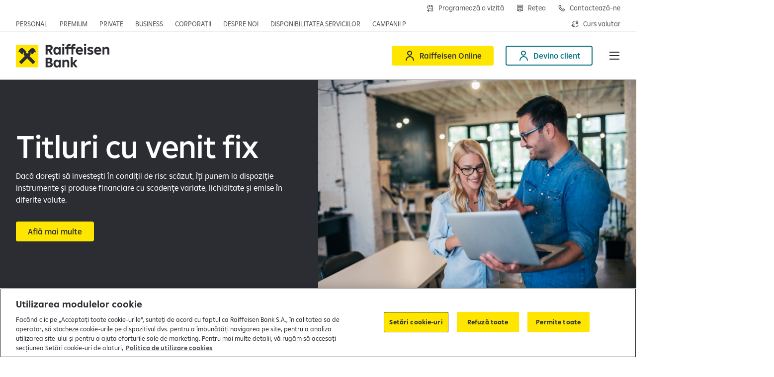

--- FILE ---
content_type: text/html;charset=utf-8
request_url: https://www.raiffeisen.ro/ro/persoane-fizice/produsele-noastre/investitii/titluri-cu-venit-fix.html
body_size: 23032
content:

<!DOCTYPE HTML>
<html lang="ro" class="  ">
<head>
    <meta charset="UTF-8"/>
    <title>Titluri cu venit fix</title>
    
    

    


    

    <script defer="defer" type="text/javascript" src="/.rum/@adobe/helix-rum-js@%5E2/dist/rum-standalone.js"></script>
<script>
      window._rdl = {};
      _rdl.settings = {
        useJentis: false,
        cmp: ""
      };
      _rdl.context = {
        pageType: "content\u002Dpage",
        portalName: "Retail",
        productName: "Retail",
        productId: '',
        productCategory: '',
        userId: '',
        countryCode: "RO",
        funnelType: "leadgen",
        userAuth: '0',
        cityId: '',
        cityName: ''
      };
      let f = document.getElementsByTagName("script")[0];
      let j = document.createElement("script");
      j.async = true;
      j.src = "https://d1mxyhmor38cww.cloudfront.net/latest/groupcms.js";
      f.parentNode.insertBefore(j, f);
    </script>


    
    
        <script src="https://cdn.cookielaw.org/scripttemplates/otSDKStub.js" data-document-language="true" type="text/javascript" charset="UTF-8" data-domain-script="096a7a88-35c4-47a1-b288-fee439380b3a"></script>
        <script type="text/javascript">
          function OptanonWrapper() {
            window.dispatchEvent(new Event('OneTrustGroupsUpdated'));
          }
        </script>
    

    

    <script>
      (function (sCDN, sCDNProject, sCDNWorkspace, sCDNVers) {
        if (window.localStorage !== null
          && typeof window.localStorage === 'object'
          && typeof window.localStorage.getItem === 'function'
          && window.sessionStorage !== null
          && typeof window.sessionStorage === 'object'
          && typeof window.sessionStorage.getItem === 'function') {
            sCDNVers = window.sessionStorage.getItem('jts_preview_version')
            || window.localStorage.getItem('jts_preview_version') || sCDNVers;
        }
        window.jentis = window.jentis || {};
        window.jentis.config = window.jentis.config || {};
        window.jentis.config.frontend = window.jentis.config.frontend || {};
        window.jentis.config.frontend.cdnhost = sCDN + '/get/' + sCDNWorkspace + "/web/" + sCDNVers + "/";
        window.jentis.config.frontend.vers = sCDNVers;
        window.jentis.config.frontend.env = sCDNWorkspace;
        window.jentis.config.frontend.project = sCDNProject;
        window.jts = window._jts || [];
        var f = document.getElementsByTagName('script')[0];
        var j = document.createElement('script');
        j.async = true;
        j.src = window.jentis.config.frontend.cdnhost + 'etkvx4.js';
        f.parentNode.insertBefore(j, f)
      })('https://18qtk1.raiffeisen.ro',
        'RBRO',
        'live',
        '_');
    </script>

    

    


    

    <script>
      (function (w, d, s, l, i) {
        w[l] = w[l] || [];
        w[l].push({
          'gtm.start': new Date().getTime(),
          event: 'gtm.js'
        });
        var f = d.getElementsByTagName(s)[0],
          j = d.createElement(s),
          dl = l != 'dataLayer' ? '&l=' + l : '';
        j.async = true;
        j.src = 'https://www.googletagmanager.com/gtm.js?id=' + i + dl;
        f.parentNode.insertBefore(j, f);
      })(window, document, 'script', 'dataLayer', 'GTM-WXX893K');
    </script>



    
    <meta name="description" content="Investeste in titluri cu venit fix Raiffeisen si beneficiaza de risc scazut, randament atragator si lichiditate crescuta."/>
    <meta name="template" content="content-page"/>
    <meta name="viewport" content="width=device-width, initial-scale=1"/>
    

    
    

    <script type="application/ld+json">
        [{"@context":"https://schema.org","@type":"Organization","name":"Raiffeisen Bank International","url":"https://www.raiffeisen.ro"}]
    </script>


    

<link rel="canonical" href="https://www.raiffeisen.ro/ro/persoane-fizice/produsele-noastre/investitii/titluri-cu-venit-fix.html"/>



    <link rel="alternate" hreflang="x-default" href="https://www.raiffeisen.ro/ro/persoane-fizice/produsele-noastre/investitii/titluri-cu-venit-fix.html"/>

    <link rel="alternate" hreflang="ro" href="https://www.raiffeisen.ro/ro/persoane-fizice/produsele-noastre/investitii/titluri-cu-venit-fix.html"/>


    

    
    
    
    
    

    
    <meta property="og:title" content="Titluri cu venit fix"/>
    <meta property="og:description" content="Investeste in titluri cu venit fix Raiffeisen si beneficiaza de risc scazut, randament atragator si lichiditate crescuta."/>
    <meta property="og:url" content="https://www.raiffeisen.ro/ro/persoane-fizice/produsele-noastre/investitii/titluri-cu-venit-fix.html"/>
    <meta property="og:image" content="https://www.raiffeisen.ro/content/dam/rbi/marketing/ro/investitii/titluri-cu-venit-fix.jpg"/>
    <meta property="og:locale" content="ro"/>

    
    <meta property="twitter:title" content="Titluri cu venit fix"/>
    <meta property="twitter:description" content="Investeste in titluri cu venit fix Raiffeisen si beneficiaza de risc scazut, randament atragator si lichiditate crescuta."/>
    <meta property="twitter:url" content="https://www.raiffeisen.ro/ro/persoane-fizice/produsele-noastre/investitii/titluri-cu-venit-fix.html"/>
    <meta property="twitter:image" content="https://www.raiffeisen.ro/content/dam/rbi/marketing/ro/investitii/titluri-cu-venit-fix.jpg"/>


    

    
    
<link rel="stylesheet" href="/etc.clientlibs/rbi/clientlibs/clientlib-base.lc-40714fc877f258316f6980da78d2e2ed-lc.min.css" type="text/css">




    <script>
      window.RBI = {
        config: {
          wcmmode: {
            edit: false,
            design: false,
            preview: false,
            disabled: true
          },
          countryConfig: {
            timeZoneId: "Europe/Bucharest"
          },
          numberFormat: {
            thousandsSeparator: " ",
            radix: ",",
          },
          captcha: {
            enabled: false,
            sitekey: "729777c5-6b0a-4587-999d-ed2e3183a6fc",
          },
          contexthub: {
            segmentsApiUrl: "/ro.usersegments.{0}.json"
          }
        }
      }
    </script>

    <script type="text/javascript">
            (function() {
                window.ContextHub = window.ContextHub || {};

                /* setting paths */
                ContextHub.Paths = ContextHub.Paths || {};
                ContextHub.Paths.CONTEXTHUB_PATH = "/conf/rbi/settings/cloudsettings/personalization/contexthub";
                ContextHub.Paths.RESOURCE_PATH = "\/content\/rbi\/retail\/eu\/ro\/ro\/persoane\u002Dfizice\/produsele\u002Dnoastre\/investitii\/titluri\u002Dcu\u002Dvenit\u002Dfix\/_jcr_content\/contexthub";
                ContextHub.Paths.SEGMENTATION_PATH = "\/conf\/rbi\/settings\/wcm\/segments\/retail\/eu\/ro";
                ContextHub.Paths.CQ_CONTEXT_PATH = "";

                /* setting initial constants */
                ContextHub.Constants = ContextHub.Constants || {};
                ContextHub.Constants.ANONYMOUS_HOME = "/home/users/m/mYRAk00PpY6RyMdDNHiz";
                ContextHub.Constants.MODE = "no-ui";
            }());
        </script><script src="/etc/cloudsettings.kernel.js/conf/rbi/settings/cloudsettings/personalization/contexthub" type="text/javascript"></script>



    
    
    

    

    
    <script src="/etc.clientlibs/rbi/clientlibs/clientlib-critical.lc-cbc8ed1f35d5ce5c68c0ba24da7d6414-lc.min.js"></script>


    
    <link rel="stylesheet" href="/etc.clientlibs/rbi/clientlibs/clientlib-site.lc-97deb388c2c3cc2bd2b778928d883e89-lc.min.css" type="text/css">


    
    
    

    

    
    <link rel="icon" href="/favicon.ico" sizes="32x32"/>
    <link rel="icon" href="/favicon.svg" type="image/svg+xml"/>
    <link rel="apple-touch-icon" href="/apple-touch-icon.png"/>
    <link rel="manifest" href="/manifest.webmanifest"/>
    <meta name="theme-color" content="#ffffff"/>


    
    

    


</head>
<body class="page basicpage" id="page-d3804520b6" data-cmp-link-accessibility-enabled data-cmp-link-accessibility-text="opens in a new tab" data-cmp-data-layer-name="adobeDataLayer">



    

<div class="cmp-page__skiptomaincontent">
    <a class="cmp-page__skiptomaincontent-link" href="#main">Skip to main content</a>
</div>

    <link rel="stylesheet" href="/etc.clientlibs/core/wcm/components/page/v2/page/clientlibs/site/skiptomaincontent.lc-696ce9a06faa733b225ffb8c05f16db9-lc.min.css" type="text/css">



    
<div class="cmp-container-container is-cmp-container">

    
    
    
    <div id="container-3218035669" class="cmp-container">
        
        <div class="cmp-metabar-container is-cmp-container">

</div>
<header class="experiencefragment">
<div id="experiencefragment-479a0d823c" class="cmp-experiencefragment cmp-experiencefragment--header">

<vue-app data-vue-app="HeaderApp" v-pre>
    <v-header class="cmp-header" v-slot="spHeader">
        <div class="cmp-header__topbar grid-container fluid">
            <div class="flex-container align-justify align-middle">
                <div class="cmp-header__top-nav flex-child-auto align-self-bottom">
                    <div class="cmp-topnavigation-container is-cmp-container show-for-large">

    
<nav class="cmp-navigation cmp-topnavigation" itemscope itemtype="http://schema.org/SiteNavigationElement">
    <ul class="cmp-navigation__group">
        <li class="cmp-navigation__item ">
            <span class="cmp-button-container is-cmp-container cmp-navigation__item-link">
<a id="button-1825ba6da3" data-rdl-data="{&#34;button_text&#34;:&#34;Personal&#34;,&#34;field_id&#34;:&#34;button-1825ba6da3&#34;,&#34;field_type&#34;:&#34;button&#34;,&#34;link_url&#34;:&#34;/content/rbi/retail/eu/ro/ro/home.html&#34;,&#34;outbound&#34;:false}" class="cmp-button   " aria-label="Deschide pagina principala Persoane fizice" data-cmp-clickable data-cmp-data-layer="{&#34;button_text&#34;:&#34;Personal&#34;,&#34;field_id&#34;:&#34;button-1825ba6da3&#34;,&#34;field_type&#34;:&#34;button&#34;,&#34;link_url&#34;:&#34;/content/rbi/retail/eu/ro/ro/home.html&#34;,&#34;outbound&#34;:false}" href="/ro/home.html">
    
    

    <span class="cmp-button__text">Personal</span>
</a>

    

</span>

        </li>
    
        <li class="cmp-navigation__item ">
            <span class="cmp-button-container is-cmp-container cmp-navigation__item-link">
<a id="button-7174da26dd" data-rdl-data="{&#34;button_text&#34;:&#34;Premium&#34;,&#34;field_id&#34;:&#34;button-7174da26dd&#34;,&#34;field_type&#34;:&#34;button&#34;,&#34;link_url&#34;:&#34;/content/rbi/retail/eu/ro/ro/home/premium-banking.html&#34;,&#34;outbound&#34;:false}" class="cmp-button   " aria-label="Deschide pagina principala Premium" data-cmp-clickable data-cmp-data-layer="{&#34;button_text&#34;:&#34;Premium&#34;,&#34;field_id&#34;:&#34;button-7174da26dd&#34;,&#34;field_type&#34;:&#34;button&#34;,&#34;link_url&#34;:&#34;/content/rbi/retail/eu/ro/ro/home/premium-banking.html&#34;,&#34;outbound&#34;:false}" href="/ro/home/premium-banking.html">
    
    

    <span class="cmp-button__text">Premium</span>
</a>

    

</span>

        </li>
    
        <li class="cmp-navigation__item ">
            <span class="cmp-button-container is-cmp-container cmp-navigation__item-link">
<a id="button-39299548ab" data-rdl-data="{&#34;button_text&#34;:&#34;Private&#34;,&#34;field_id&#34;:&#34;button-39299548ab&#34;,&#34;field_type&#34;:&#34;button&#34;,&#34;link_url&#34;:&#34;/content/rbi/retail/eu/ro/ro/home/private-banking.html&#34;,&#34;outbound&#34;:false}" class="cmp-button   " aria-label="Deschide pagina principala Private Banking" data-cmp-clickable data-cmp-data-layer="{&#34;button_text&#34;:&#34;Private&#34;,&#34;field_id&#34;:&#34;button-39299548ab&#34;,&#34;field_type&#34;:&#34;button&#34;,&#34;link_url&#34;:&#34;/content/rbi/retail/eu/ro/ro/home/private-banking.html&#34;,&#34;outbound&#34;:false}" href="/ro/home/private-banking.html">
    
    

    <span class="cmp-button__text">Private</span>
</a>

    

</span>

        </li>
    
        <li class="cmp-navigation__item ">
            <span class="cmp-button-container is-cmp-container cmp-navigation__item-link">
<a id="button-420059cde7" data-rdl-data="{&#34;button_text&#34;:&#34;Business&#34;,&#34;field_id&#34;:&#34;button-420059cde7&#34;,&#34;field_type&#34;:&#34;button&#34;,&#34;link_url&#34;:&#34;/content/rbi/retail/eu/ro/ro/imm.html&#34;,&#34;outbound&#34;:false}" class="cmp-button   " aria-label="Deschide pagina principala IMM" data-cmp-clickable data-cmp-data-layer="{&#34;button_text&#34;:&#34;Business&#34;,&#34;field_id&#34;:&#34;button-420059cde7&#34;,&#34;field_type&#34;:&#34;button&#34;,&#34;link_url&#34;:&#34;/content/rbi/retail/eu/ro/ro/imm.html&#34;,&#34;outbound&#34;:false}" href="/ro/imm.html">
    
    

    <span class="cmp-button__text">Business</span>
</a>

    

</span>

        </li>
    
        <li class="cmp-navigation__item ">
            <span class="cmp-button-container is-cmp-container cmp-navigation__item-link">
<a id="button-1e87ed8195" data-rdl-data="{&#34;button_text&#34;:&#34;Corporații&#34;,&#34;field_id&#34;:&#34;button-1e87ed8195&#34;,&#34;field_type&#34;:&#34;button&#34;,&#34;link_url&#34;:&#34;/content/rbi/retail/eu/ro/ro/corporatii.html&#34;,&#34;outbound&#34;:false}" class="cmp-button   " aria-label="Deschide secțiunea Corporații a webiste-ului" data-cmp-clickable data-cmp-data-layer="{&#34;button_text&#34;:&#34;Corporații&#34;,&#34;field_id&#34;:&#34;button-1e87ed8195&#34;,&#34;field_type&#34;:&#34;button&#34;,&#34;link_url&#34;:&#34;/content/rbi/retail/eu/ro/ro/corporatii.html&#34;,&#34;outbound&#34;:false}" href="/ro/corporatii.html">
    
    

    <span class="cmp-button__text">Corporații</span>
</a>

    

</span>

        </li>
    
        <li class="cmp-navigation__item ">
            <span class="cmp-button-container is-cmp-container cmp-navigation__item-link">
<a id="button-ad28ee1277" data-rdl-data="{&#34;button_text&#34;:&#34;Despre noi&#34;,&#34;field_id&#34;:&#34;button-ad28ee1277&#34;,&#34;field_type&#34;:&#34;button&#34;,&#34;link_url&#34;:&#34;/content/rbi/retail/eu/ro/ro/despre-noi.html&#34;,&#34;outbound&#34;:false}" class="cmp-button   " aria-label="Deschide pagina Despre noi" data-cmp-clickable data-cmp-data-layer="{&#34;button_text&#34;:&#34;Despre noi&#34;,&#34;field_id&#34;:&#34;button-ad28ee1277&#34;,&#34;field_type&#34;:&#34;button&#34;,&#34;link_url&#34;:&#34;/content/rbi/retail/eu/ro/ro/despre-noi.html&#34;,&#34;outbound&#34;:false}" href="/ro/despre-noi.html">
    
    

    <span class="cmp-button__text">Despre noi</span>
</a>

    

</span>

        </li>
    
        <li class="cmp-navigation__item ">
            <span class="cmp-button-container is-cmp-container cmp-navigation__item-link">
<a id="button-7abb2c4736" data-rdl-data="{&#34;button_text&#34;:&#34;Disponibilitatea serviciilor&#34;,&#34;field_id&#34;:&#34;button-7abb2c4736&#34;,&#34;field_type&#34;:&#34;button&#34;,&#34;link_url&#34;:&#34;/content/rbi/retail/eu/ro/ro/home/disponibilitatea-serviciilor.html&#34;,&#34;outbound&#34;:false}" class="cmp-button   " aria-label="Deschide pagina Disponibilitatea serviciilor" data-cmp-clickable data-cmp-data-layer="{&#34;button_text&#34;:&#34;Disponibilitatea serviciilor&#34;,&#34;field_id&#34;:&#34;button-7abb2c4736&#34;,&#34;field_type&#34;:&#34;button&#34;,&#34;link_url&#34;:&#34;/content/rbi/retail/eu/ro/ro/home/disponibilitatea-serviciilor.html&#34;,&#34;outbound&#34;:false}" href="/ro/home/disponibilitatea-serviciilor.html">
    
    

    <span class="cmp-button__text">Disponibilitatea serviciilor</span>
</a>

    

</span>

        </li>
    
        <li class="cmp-navigation__item ">
            <span class="cmp-button-container is-cmp-container cmp-navigation__item-link">
<a id="button-4cefe29553" data-rdl-data="{&#34;button_text&#34;:&#34;Campanii promoționale&#34;,&#34;field_id&#34;:&#34;button-4cefe29553&#34;,&#34;field_type&#34;:&#34;button&#34;,&#34;link_url&#34;:&#34;/content/rbi/retail/eu/ro/ro/persoane-fizice/campanii-promotionale/2026.html&#34;,&#34;outbound&#34;:false}" class="cmp-button   " aria-label="Deschide pagina campanii promoționale" data-cmp-clickable data-cmp-data-layer="{&#34;button_text&#34;:&#34;Campanii promoționale&#34;,&#34;field_id&#34;:&#34;button-4cefe29553&#34;,&#34;field_type&#34;:&#34;button&#34;,&#34;link_url&#34;:&#34;/content/rbi/retail/eu/ro/ro/persoane-fizice/campanii-promotionale/2026.html&#34;,&#34;outbound&#34;:false}" href="/ro/persoane-fizice/campanii-promotionale/2026.html">
    
    

    <span class="cmp-button__text">Campanii promoționale</span>
</a>

    

</span>

        </li>
    </ul>
</nav>

    




    

</div>

                    
                    <div class="cmp-topnavigation-container is-cmp-container hide-for-large">

    <v-toggle :close-on-click-away="true" :open="spHeader.isDropdownMenuOpened('topNav')" v-on:update="spHeader.dropdownMenuUpdated($event, 'topNav')" :classes="{ root: 'topnav-burger', label: 'topnav-burger__trigger', content: 'topnav-burger__content u-full-bleed' }">
        <template v-slot:label="spToggle">
            Personal&nbsp;<span class="topnav-burger__trigger-icon icon-Arrow-Down-Expand"></span>
        </template>
        <template v-slot:default="spToggle">
            <div class="u-full-bleed-inner" v-on:click="spHeader.onDropdownMenuClicked($event, 'topNav')">
                <button class="topnav-burger__close icon-Close" v-on:click="spHeader.onDropdownMenuCloseClicked($event, 'topNav')" aria-label="Închide meniul"></button>
                
<nav class="cmp-navigation cmp-topnavigation" itemscope itemtype="http://schema.org/SiteNavigationElement">
    <ul class="cmp-navigation__group">
        <li class="cmp-navigation__item ">
            <span class="cmp-button-container is-cmp-container cmp-navigation__item-link">
<a id="button-1825ba6da3" data-rdl-data="{&#34;button_text&#34;:&#34;Personal&#34;,&#34;field_id&#34;:&#34;button-1825ba6da3&#34;,&#34;field_type&#34;:&#34;button&#34;,&#34;link_url&#34;:&#34;/content/rbi/retail/eu/ro/ro/home.html&#34;,&#34;outbound&#34;:false}" class="cmp-button   " aria-label="Deschide pagina principala Persoane fizice" data-cmp-clickable data-cmp-data-layer="{&#34;button_text&#34;:&#34;Personal&#34;,&#34;field_id&#34;:&#34;button-1825ba6da3&#34;,&#34;field_type&#34;:&#34;button&#34;,&#34;link_url&#34;:&#34;/content/rbi/retail/eu/ro/ro/home.html&#34;,&#34;outbound&#34;:false}" href="/ro/home.html">
    
    

    <span class="cmp-button__text">Personal</span>
</a>

    

</span>

        </li>
    
        <li class="cmp-navigation__item ">
            <span class="cmp-button-container is-cmp-container cmp-navigation__item-link">
<a id="button-7174da26dd" data-rdl-data="{&#34;button_text&#34;:&#34;Premium&#34;,&#34;field_id&#34;:&#34;button-7174da26dd&#34;,&#34;field_type&#34;:&#34;button&#34;,&#34;link_url&#34;:&#34;/content/rbi/retail/eu/ro/ro/home/premium-banking.html&#34;,&#34;outbound&#34;:false}" class="cmp-button   " aria-label="Deschide pagina principala Premium" data-cmp-clickable data-cmp-data-layer="{&#34;button_text&#34;:&#34;Premium&#34;,&#34;field_id&#34;:&#34;button-7174da26dd&#34;,&#34;field_type&#34;:&#34;button&#34;,&#34;link_url&#34;:&#34;/content/rbi/retail/eu/ro/ro/home/premium-banking.html&#34;,&#34;outbound&#34;:false}" href="/ro/home/premium-banking.html">
    
    

    <span class="cmp-button__text">Premium</span>
</a>

    

</span>

        </li>
    
        <li class="cmp-navigation__item ">
            <span class="cmp-button-container is-cmp-container cmp-navigation__item-link">
<a id="button-39299548ab" data-rdl-data="{&#34;button_text&#34;:&#34;Private&#34;,&#34;field_id&#34;:&#34;button-39299548ab&#34;,&#34;field_type&#34;:&#34;button&#34;,&#34;link_url&#34;:&#34;/content/rbi/retail/eu/ro/ro/home/private-banking.html&#34;,&#34;outbound&#34;:false}" class="cmp-button   " aria-label="Deschide pagina principala Private Banking" data-cmp-clickable data-cmp-data-layer="{&#34;button_text&#34;:&#34;Private&#34;,&#34;field_id&#34;:&#34;button-39299548ab&#34;,&#34;field_type&#34;:&#34;button&#34;,&#34;link_url&#34;:&#34;/content/rbi/retail/eu/ro/ro/home/private-banking.html&#34;,&#34;outbound&#34;:false}" href="/ro/home/private-banking.html">
    
    

    <span class="cmp-button__text">Private</span>
</a>

    

</span>

        </li>
    
        <li class="cmp-navigation__item ">
            <span class="cmp-button-container is-cmp-container cmp-navigation__item-link">
<a id="button-420059cde7" data-rdl-data="{&#34;button_text&#34;:&#34;Business&#34;,&#34;field_id&#34;:&#34;button-420059cde7&#34;,&#34;field_type&#34;:&#34;button&#34;,&#34;link_url&#34;:&#34;/content/rbi/retail/eu/ro/ro/imm.html&#34;,&#34;outbound&#34;:false}" class="cmp-button   " aria-label="Deschide pagina principala IMM" data-cmp-clickable data-cmp-data-layer="{&#34;button_text&#34;:&#34;Business&#34;,&#34;field_id&#34;:&#34;button-420059cde7&#34;,&#34;field_type&#34;:&#34;button&#34;,&#34;link_url&#34;:&#34;/content/rbi/retail/eu/ro/ro/imm.html&#34;,&#34;outbound&#34;:false}" href="/ro/imm.html">
    
    

    <span class="cmp-button__text">Business</span>
</a>

    

</span>

        </li>
    
        <li class="cmp-navigation__item ">
            <span class="cmp-button-container is-cmp-container cmp-navigation__item-link">
<a id="button-1e87ed8195" data-rdl-data="{&#34;button_text&#34;:&#34;Corporații&#34;,&#34;field_id&#34;:&#34;button-1e87ed8195&#34;,&#34;field_type&#34;:&#34;button&#34;,&#34;link_url&#34;:&#34;/content/rbi/retail/eu/ro/ro/corporatii.html&#34;,&#34;outbound&#34;:false}" class="cmp-button   " aria-label="Deschide secțiunea Corporații a webiste-ului" data-cmp-clickable data-cmp-data-layer="{&#34;button_text&#34;:&#34;Corporații&#34;,&#34;field_id&#34;:&#34;button-1e87ed8195&#34;,&#34;field_type&#34;:&#34;button&#34;,&#34;link_url&#34;:&#34;/content/rbi/retail/eu/ro/ro/corporatii.html&#34;,&#34;outbound&#34;:false}" href="/ro/corporatii.html">
    
    

    <span class="cmp-button__text">Corporații</span>
</a>

    

</span>

        </li>
    
        <li class="cmp-navigation__item ">
            <span class="cmp-button-container is-cmp-container cmp-navigation__item-link">
<a id="button-ad28ee1277" data-rdl-data="{&#34;button_text&#34;:&#34;Despre noi&#34;,&#34;field_id&#34;:&#34;button-ad28ee1277&#34;,&#34;field_type&#34;:&#34;button&#34;,&#34;link_url&#34;:&#34;/content/rbi/retail/eu/ro/ro/despre-noi.html&#34;,&#34;outbound&#34;:false}" class="cmp-button   " aria-label="Deschide pagina Despre noi" data-cmp-clickable data-cmp-data-layer="{&#34;button_text&#34;:&#34;Despre noi&#34;,&#34;field_id&#34;:&#34;button-ad28ee1277&#34;,&#34;field_type&#34;:&#34;button&#34;,&#34;link_url&#34;:&#34;/content/rbi/retail/eu/ro/ro/despre-noi.html&#34;,&#34;outbound&#34;:false}" href="/ro/despre-noi.html">
    
    

    <span class="cmp-button__text">Despre noi</span>
</a>

    

</span>

        </li>
    
        <li class="cmp-navigation__item ">
            <span class="cmp-button-container is-cmp-container cmp-navigation__item-link">
<a id="button-7abb2c4736" data-rdl-data="{&#34;button_text&#34;:&#34;Disponibilitatea serviciilor&#34;,&#34;field_id&#34;:&#34;button-7abb2c4736&#34;,&#34;field_type&#34;:&#34;button&#34;,&#34;link_url&#34;:&#34;/content/rbi/retail/eu/ro/ro/home/disponibilitatea-serviciilor.html&#34;,&#34;outbound&#34;:false}" class="cmp-button   " aria-label="Deschide pagina Disponibilitatea serviciilor" data-cmp-clickable data-cmp-data-layer="{&#34;button_text&#34;:&#34;Disponibilitatea serviciilor&#34;,&#34;field_id&#34;:&#34;button-7abb2c4736&#34;,&#34;field_type&#34;:&#34;button&#34;,&#34;link_url&#34;:&#34;/content/rbi/retail/eu/ro/ro/home/disponibilitatea-serviciilor.html&#34;,&#34;outbound&#34;:false}" href="/ro/home/disponibilitatea-serviciilor.html">
    
    

    <span class="cmp-button__text">Disponibilitatea serviciilor</span>
</a>

    

</span>

        </li>
    
        <li class="cmp-navigation__item ">
            <span class="cmp-button-container is-cmp-container cmp-navigation__item-link">
<a id="button-4cefe29553" data-rdl-data="{&#34;button_text&#34;:&#34;Campanii promoționale&#34;,&#34;field_id&#34;:&#34;button-4cefe29553&#34;,&#34;field_type&#34;:&#34;button&#34;,&#34;link_url&#34;:&#34;/content/rbi/retail/eu/ro/ro/persoane-fizice/campanii-promotionale/2026.html&#34;,&#34;outbound&#34;:false}" class="cmp-button   " aria-label="Deschide pagina campanii promoționale" data-cmp-clickable data-cmp-data-layer="{&#34;button_text&#34;:&#34;Campanii promoționale&#34;,&#34;field_id&#34;:&#34;button-4cefe29553&#34;,&#34;field_type&#34;:&#34;button&#34;,&#34;link_url&#34;:&#34;/content/rbi/retail/eu/ro/ro/persoane-fizice/campanii-promotionale/2026.html&#34;,&#34;outbound&#34;:false}" href="/ro/persoane-fizice/campanii-promotionale/2026.html">
    
    

    <span class="cmp-button__text">Campanii promoționale</span>
</a>

    

</span>

        </li>
    </ul>
</nav>

            </div>
        </template>
    </v-toggle>

</div>

                </div>
                <div class="cmp-header__top-secondary-nav flex-child-shrink">
                    <div class="cmp-buttonbar-container is-cmp-container cmp-buttonbar--align-right cmp-buttonbar--icon-only-mobile">

<div class="cmp-buttonbar" data-placeholder-text="false">
    <div class="parsys cmp-buttonbar__grid">




    
    
    <span class="cmp-button-container is-cmp-container cmp-button--outlined">
<a id="button-ac46489cef" data-rdl-data="{&#34;button_class&#34;:&#34;cmp-button--outlined&#34;,&#34;button_text&#34;:&#34;Programează o vizită&#34;,&#34;field_id&#34;:&#34;button-ac46489cef&#34;,&#34;field_type&#34;:&#34;button&#34;,&#34;link_url&#34;:&#34;https://new.raiffeisenonline.ro/booking&#34;,&#34;outbound&#34;:true}" class="cmp-button   cmp-button--has-icon" aria-label="Deschide formularul de programre în agenții" data-cmp-clickable data-cmp-data-layer="{&#34;button_class&#34;:&#34;cmp-button--outlined&#34;,&#34;button_text&#34;:&#34;Programează o vizită&#34;,&#34;field_id&#34;:&#34;button-ac46489cef&#34;,&#34;field_type&#34;:&#34;button&#34;,&#34;link_url&#34;:&#34;https://new.raiffeisenonline.ro/booking&#34;,&#34;outbound&#34;:true}" href="https://new.raiffeisenonline.ro/booking">
    
    <span class="icon icon-calendar-add" aria-hidden="true"></span>

    <span class="cmp-button__text">Programează o vizită</span>
</a>

    

</span>


    
    
    <span class="cmp-button-container is-cmp-container cmp-button--outlined">
<a id="button-21ef0bce00" data-rdl-data="{&#34;button_class&#34;:&#34;cmp-button--outlined&#34;,&#34;button_text&#34;:&#34;Rețea&#34;,&#34;field_id&#34;:&#34;button-21ef0bce00&#34;,&#34;field_type&#34;:&#34;button&#34;,&#34;link_url&#34;:&#34;/content/rbi/retail/eu/ro/ro/home/retea.html&#34;,&#34;outbound&#34;:false}" class="cmp-button   cmp-button--has-icon" aria-label="Deschide pagina Rețea agenții Raiffeisen" data-cmp-clickable data-cmp-data-layer="{&#34;button_class&#34;:&#34;cmp-button--outlined&#34;,&#34;button_text&#34;:&#34;Rețea&#34;,&#34;field_id&#34;:&#34;button-21ef0bce00&#34;,&#34;field_type&#34;:&#34;button&#34;,&#34;link_url&#34;:&#34;/content/rbi/retail/eu/ro/ro/home/retea.html&#34;,&#34;outbound&#34;:false}" href="/ro/home/retea.html">
    
    <span class="icon icon-ATM" aria-hidden="true"></span>

    <span class="cmp-button__text">Rețea</span>
</a>

    

</span>


    
    
    <span class="cmp-button-container is-cmp-container cmp-button--outlined">
<a id="button-0aebef3ff7" data-rdl-data="{&#34;button_class&#34;:&#34;cmp-button--outlined&#34;,&#34;button_text&#34;:&#34;Contactează-ne&#34;,&#34;field_id&#34;:&#34;button-0aebef3ff7&#34;,&#34;field_type&#34;:&#34;button&#34;,&#34;link_url&#34;:&#34;/content/rbi/retail/eu/ro/ro/persoane-fizice/contacteaza-ne.html&#34;,&#34;outbound&#34;:false}" class="cmp-button   cmp-button--has-icon" aria-label="Deschide pagina de contact Raiffeisen România" data-cmp-clickable data-cmp-data-layer="{&#34;button_class&#34;:&#34;cmp-button--outlined&#34;,&#34;button_text&#34;:&#34;Contactează-ne&#34;,&#34;field_id&#34;:&#34;button-0aebef3ff7&#34;,&#34;field_type&#34;:&#34;button&#34;,&#34;link_url&#34;:&#34;/content/rbi/retail/eu/ro/ro/persoane-fizice/contacteaza-ne.html&#34;,&#34;outbound&#34;:false}" href="/ro/persoane-fizice/contacteaza-ne.html">
    
    <span class="icon icon-Phone" aria-hidden="true"></span>

    <span class="cmp-button__text">Contactează-ne</span>
</a>

    

</span>


    
    
    <span class="cmp-button-container is-cmp-container cmp-button--link">
<a id="button-4e4dd3a079" data-rdl-data="{&#34;button_class&#34;:&#34;cmp-button--link&#34;,&#34;button_text&#34;:&#34;Curs valutar&#34;,&#34;field_id&#34;:&#34;button-4e4dd3a079&#34;,&#34;field_type&#34;:&#34;button&#34;,&#34;link_url&#34;:&#34;/content/rbi/retail/eu/ro/ro/home/curs-valutar.html&#34;,&#34;outbound&#34;:false}" class="cmp-button   cmp-button--has-icon" aria-label="Deschide pagina curs valutar" data-cmp-clickable data-cmp-data-layer="{&#34;button_class&#34;:&#34;cmp-button--link&#34;,&#34;button_text&#34;:&#34;Curs valutar&#34;,&#34;field_id&#34;:&#34;button-4e4dd3a079&#34;,&#34;field_type&#34;:&#34;button&#34;,&#34;link_url&#34;:&#34;/content/rbi/retail/eu/ro/ro/home/curs-valutar.html&#34;,&#34;outbound&#34;:false}" href="/ro/home/curs-valutar.html">
    
    <span class="icon icon-Currency-Exchange" aria-hidden="true"></span>

    <span class="cmp-button__text">Curs valutar</span>
</a>

    

</span>


</div>

</div>
</div>

                    <div class="cmp-languagenavigation-container is-cmp-container cmp-languagenavigation--small">


    

</div>

                </div>
            </div>
        </div>
        <div class="cmp-header__mainbar grid-container fluid" :class="{'force-burger-menu': spHeader.forceMobileNavigation}">
            <div class="flex-container align-justify align-middle">
                <div class="cmp-header__logo">
                    <div class="cmp-badgebutton-container is-cmp-container">
<div id="badgebutton-be69f9c84f" data-cmp-data-layer="{&#34;field_id&#34;:&#34;badgebutton-be69f9c84f&#34;,&#34;field_type&#34;:&#34;badge&#34;,&#34;link_url&#34;:&#34;/content/rbi/retail/eu/ro/ro/home.html&#34;,&#34;outbound&#34;:false}" class="cmp-badgebutton cmp-badgebutton--logo" itemscope itemtype="http://schema.org/ImageObject">
    <a class="cmp-badgebutton__link" data-rdl-data="{&#34;field_id&#34;:&#34;badgebutton-be69f9c84f&#34;,&#34;field_type&#34;:&#34;badge&#34;,&#34;link_url&#34;:&#34;/content/rbi/retail/eu/ro/ro/home.html&#34;,&#34;outbound&#34;:false}" href="/ro/home.html">
        <img src="/content/dam/rbi/common/logos/Raiffeisen%20Bank.svg" loading="lazy" class="cmp-badgebutton__image" alt="Raiffeisenbank"/>
    </a>
</div>

    

</div>

                </div>
                <div class="cmp-header__main-nav flex-child-auto align-self-stretch show-for-xlarge">
                    <div class="cmp-mainnavigation-container is-cmp-container">

    
<nav class="cmp-mainnavigation cmp-mainnavigation cmp-mainnavigation--desktop cmp-mainnavigation--multilevel cmp-mainnavigation-multilevel" itemscope itemtype="http://schema.org/SiteNavigationElement">
    <ul class="cmp-mainnavigation__group">
        
        <li class="cmp-mainnavigation__item ">
            
            <v-toggle :open="spHeader.isDropdownMenuOpened('megaNav0')" :close-on-escape="true" :close-on-click-away="true" v-on:update="spHeader.dropdownMenuUpdated($event, 'megaNav0')" :classes="{ root: 'cmp-meganavigation', label: 'cmp-meganavigation__trigger cmp-button', content: 'cmp-meganavigation__content' }">
                <template v-slot:label="spToggle">
                    <span class="cmp-button__text">Carduri</span>
                </template>
                <template v-slot:default="spToggle">
                    <div class="grid-container">
                        <header class="cmp-meganavigation__header">
                            <strong class="cmp-meganavigation__header-title false">
                                
                                <span class="cmp-button-container is-cmp-container">
<a id="button-ddc65e7548" data-rdl-data="{&#34;button_text&#34;:&#34;Carduri Raiffeisen&#34;,&#34;field_id&#34;:&#34;button-ddc65e7548&#34;,&#34;field_type&#34;:&#34;button&#34;,&#34;link_url&#34;:&#34;/content/rbi/retail/eu/ro/ro/persoane-fizice/produsele-noastre/carduri.html&#34;,&#34;outbound&#34;:false}" class="cmp-button   " aria-label="Carduri Raiffeisen" data-cmp-clickable data-cmp-data-layer="{&#34;button_text&#34;:&#34;Carduri Raiffeisen&#34;,&#34;field_id&#34;:&#34;button-ddc65e7548&#34;,&#34;field_type&#34;:&#34;button&#34;,&#34;link_url&#34;:&#34;/content/rbi/retail/eu/ro/ro/persoane-fizice/produsele-noastre/carduri.html&#34;,&#34;outbound&#34;:false}" href="/ro/persoane-fizice/produsele-noastre/carduri.html">
    
    

    <span class="cmp-button__text">Carduri Raiffeisen</span>
</a>

    

</span>

                            </strong>
                            <button class="cmp-meganavigation__close icon-Close" aria-label="Închide meniul" v-on:click="spToggle.closeContent(true)">
                            </button>
                        </header>
                        <div class="cmp-meganavigation__list">
                            
    <ul class="cmp-meganavigation__lvl-list cmp-meganavigation__lvl-list--depth-0">
        <li class="cmp-meganavigation__lvl cmp-meganavigation__lvl--depth-0">
            <div class="cmp-meganavigation__lvl-item">
    
    
        
        <span class="cmp-button-container is-cmp-container cmp-meganavigation__lvl-action">
<a id="button-7eda0febcf" data-rdl-data="{&#34;button_text&#34;:&#34;Descoperă cardurile de credit&#34;,&#34;field_id&#34;:&#34;button-7eda0febcf&#34;,&#34;field_type&#34;:&#34;button&#34;,&#34;link_url&#34;:&#34;https://www.raiffeisen.ro/ro/persoane-fizice/produsele-noastre/carduri/carduri-de-cumparaturi.html&#34;,&#34;outbound&#34;:true}" class="cmp-button   " aria-label="Descoperă cardurile de credit" data-cmp-clickable data-cmp-data-layer="{&#34;button_text&#34;:&#34;Descoperă cardurile de credit&#34;,&#34;field_id&#34;:&#34;button-7eda0febcf&#34;,&#34;field_type&#34;:&#34;button&#34;,&#34;link_url&#34;:&#34;https://www.raiffeisen.ro/ro/persoane-fizice/produsele-noastre/carduri/carduri-de-cumparaturi.html&#34;,&#34;outbound&#34;:true}" href="https://www.raiffeisen.ro/ro/persoane-fizice/produsele-noastre/carduri/carduri-de-cumparaturi.html">
    
    

    <span class="cmp-button__text">Descoperă cardurile de credit</span>
</a>

    

</span>

    
    
    
</div>
            
    <ul class="cmp-meganavigation__lvl-list cmp-meganavigation__lvl-list--depth-1">
        <li class="cmp-meganavigation__lvl cmp-meganavigation__lvl--depth-1">
            <div class="cmp-meganavigation__lvl-item">
    
    
    
    <span class="cmp-button-container is-cmp-container cmp-meganavigation__lvl-link">
<a id="button-e6ebb4a0bf" data-rdl-data="{&#34;button_text&#34;:&#34;Card de credit Raiffeisen Standard&#34;,&#34;field_id&#34;:&#34;button-e6ebb4a0bf&#34;,&#34;field_type&#34;:&#34;button&#34;,&#34;link_url&#34;:&#34;https://www.raiffeisen.ro/ro/persoane-fizice/produsele-noastre/carduri/cardul-de-cumparaturi-standard.html&#34;,&#34;outbound&#34;:true}" class="cmp-button   " aria-label="Card de credit Raiffeisen Standard" data-cmp-clickable data-cmp-data-layer="{&#34;button_text&#34;:&#34;Card de credit Raiffeisen Standard&#34;,&#34;field_id&#34;:&#34;button-e6ebb4a0bf&#34;,&#34;field_type&#34;:&#34;button&#34;,&#34;link_url&#34;:&#34;https://www.raiffeisen.ro/ro/persoane-fizice/produsele-noastre/carduri/cardul-de-cumparaturi-standard.html&#34;,&#34;outbound&#34;:true}" href="https://www.raiffeisen.ro/ro/persoane-fizice/produsele-noastre/carduri/cardul-de-cumparaturi-standard.html">
    
    

    <span class="cmp-button__text">Card de credit Raiffeisen Standard</span>
</a>

    

</span>

</div>
            
        </li>
    
        <li class="cmp-meganavigation__lvl cmp-meganavigation__lvl--depth-1">
            <div class="cmp-meganavigation__lvl-item">
    
    
    
    <span class="cmp-button-container is-cmp-container cmp-meganavigation__lvl-link">
<a id="button-5168c91dcd" data-rdl-data="{&#34;button_text&#34;:&#34;Card de credit Raiffeisen eMAG&#34;,&#34;field_id&#34;:&#34;button-5168c91dcd&#34;,&#34;field_type&#34;:&#34;button&#34;,&#34;link_url&#34;:&#34;https://www.raiffeisen.ro/ro/persoane-fizice/produsele-noastre/carduri/cardul-de-cumparaturi-emag.html&#34;,&#34;outbound&#34;:true}" class="cmp-button   " aria-label="Card de credit Raiffeisen eMAG" data-cmp-clickable data-cmp-data-layer="{&#34;button_text&#34;:&#34;Card de credit Raiffeisen eMAG&#34;,&#34;field_id&#34;:&#34;button-5168c91dcd&#34;,&#34;field_type&#34;:&#34;button&#34;,&#34;link_url&#34;:&#34;https://www.raiffeisen.ro/ro/persoane-fizice/produsele-noastre/carduri/cardul-de-cumparaturi-emag.html&#34;,&#34;outbound&#34;:true}" href="https://www.raiffeisen.ro/ro/persoane-fizice/produsele-noastre/carduri/cardul-de-cumparaturi-emag.html">
    
    

    <span class="cmp-button__text">Card de credit Raiffeisen eMAG</span>
</a>

    

</span>

</div>
            
        </li>
    
        <li class="cmp-meganavigation__lvl cmp-meganavigation__lvl--depth-1">
            <div class="cmp-meganavigation__lvl-item">
    
    
    
    <span class="cmp-button-container is-cmp-container cmp-meganavigation__lvl-link">
<a id="button-b968fe8fe8" data-rdl-data="{&#34;button_text&#34;:&#34;Card de credit Raiffeisen Platinum&#34;,&#34;field_id&#34;:&#34;button-b968fe8fe8&#34;,&#34;field_type&#34;:&#34;button&#34;,&#34;link_url&#34;:&#34;https://www.raiffeisen.ro/ro/persoane-fizice/produsele-noastre/carduri/cardul-de-cumparaturi-platinum.html&#34;,&#34;outbound&#34;:true}" class="cmp-button   " aria-label="Card de credit Raiffeisen Platinum" data-cmp-clickable data-cmp-data-layer="{&#34;button_text&#34;:&#34;Card de credit Raiffeisen Platinum&#34;,&#34;field_id&#34;:&#34;button-b968fe8fe8&#34;,&#34;field_type&#34;:&#34;button&#34;,&#34;link_url&#34;:&#34;https://www.raiffeisen.ro/ro/persoane-fizice/produsele-noastre/carduri/cardul-de-cumparaturi-platinum.html&#34;,&#34;outbound&#34;:true}" href="https://www.raiffeisen.ro/ro/persoane-fizice/produsele-noastre/carduri/cardul-de-cumparaturi-platinum.html">
    
    

    <span class="cmp-button__text">Card de credit Raiffeisen Platinum</span>
</a>

    

</span>

</div>
            
        </li>
    
        <li class="cmp-meganavigation__lvl cmp-meganavigation__lvl--depth-1">
            <div class="cmp-meganavigation__lvl-item">
    
    
    
    <span class="cmp-button-container is-cmp-container cmp-meganavigation__lvl-link">
<a id="button-0c87ddf8a7" data-rdl-data="{&#34;button_text&#34;:&#34;Card de credit Raiffeisen Signature&#34;,&#34;field_id&#34;:&#34;button-0c87ddf8a7&#34;,&#34;field_type&#34;:&#34;button&#34;,&#34;link_url&#34;:&#34;https://www.raiffeisen.ro/ro/persoane-fizice/produsele-noastre/carduri/cardul-visa-credit-signature.html&#34;,&#34;outbound&#34;:true}" class="cmp-button   " aria-label="Card de credit Raiffeisen Signature" data-cmp-clickable data-cmp-data-layer="{&#34;button_text&#34;:&#34;Card de credit Raiffeisen Signature&#34;,&#34;field_id&#34;:&#34;button-0c87ddf8a7&#34;,&#34;field_type&#34;:&#34;button&#34;,&#34;link_url&#34;:&#34;https://www.raiffeisen.ro/ro/persoane-fizice/produsele-noastre/carduri/cardul-visa-credit-signature.html&#34;,&#34;outbound&#34;:true}" href="https://www.raiffeisen.ro/ro/persoane-fizice/produsele-noastre/carduri/cardul-visa-credit-signature.html">
    
    

    <span class="cmp-button__text">Card de credit Raiffeisen Signature</span>
</a>

    

</span>

</div>
            
        </li>
    </ul>

        </li>
    
        <li class="cmp-meganavigation__lvl cmp-meganavigation__lvl--depth-0">
            <div class="cmp-meganavigation__lvl-item">
    
    
        
        <span class="cmp-button-container is-cmp-container cmp-meganavigation__lvl-action">
<a id="button-a1291ccadc" data-rdl-data="{&#34;button_text&#34;:&#34;Descoperă cardurile noastre de debit&#34;,&#34;field_id&#34;:&#34;button-a1291ccadc&#34;,&#34;field_type&#34;:&#34;button&#34;,&#34;link_url&#34;:&#34;https://www.raiffeisen.ro/ro/persoane-fizice/produsele-noastre/carduri/carduri-de-debit.html&#34;,&#34;outbound&#34;:true}" class="cmp-button   " aria-label="Descoperă cardurile noastre de debit" data-cmp-clickable data-cmp-data-layer="{&#34;button_text&#34;:&#34;Descoperă cardurile noastre de debit&#34;,&#34;field_id&#34;:&#34;button-a1291ccadc&#34;,&#34;field_type&#34;:&#34;button&#34;,&#34;link_url&#34;:&#34;https://www.raiffeisen.ro/ro/persoane-fizice/produsele-noastre/carduri/carduri-de-debit.html&#34;,&#34;outbound&#34;:true}" href="https://www.raiffeisen.ro/ro/persoane-fizice/produsele-noastre/carduri/carduri-de-debit.html">
    
    

    <span class="cmp-button__text">Descoperă cardurile noastre de debit</span>
</a>

    

</span>

    
    
    
</div>
            
    <ul class="cmp-meganavigation__lvl-list cmp-meganavigation__lvl-list--depth-1">
        <li class="cmp-meganavigation__lvl cmp-meganavigation__lvl--depth-1">
            <div class="cmp-meganavigation__lvl-item">
    
    
    
    <span class="cmp-button-container is-cmp-container cmp-meganavigation__lvl-link">
<a id="button-dd02005984" data-rdl-data="{&#34;button_text&#34;:&#34;Cardul Galben (standard)&#34;,&#34;field_id&#34;:&#34;button-dd02005984&#34;,&#34;field_type&#34;:&#34;button&#34;,&#34;link_url&#34;:&#34;https://www.raiffeisen.ro/ro/persoane-fizice/produsele-noastre/carduri/cardul-galben.html&#34;,&#34;outbound&#34;:true}" class="cmp-button   " aria-label="Cardul Galben (standard)" data-cmp-clickable data-cmp-data-layer="{&#34;button_text&#34;:&#34;Cardul Galben (standard)&#34;,&#34;field_id&#34;:&#34;button-dd02005984&#34;,&#34;field_type&#34;:&#34;button&#34;,&#34;link_url&#34;:&#34;https://www.raiffeisen.ro/ro/persoane-fizice/produsele-noastre/carduri/cardul-galben.html&#34;,&#34;outbound&#34;:true}" href="https://www.raiffeisen.ro/ro/persoane-fizice/produsele-noastre/carduri/cardul-galben.html">
    
    

    <span class="cmp-button__text">Cardul Galben (standard)</span>
</a>

    

</span>

</div>
            
        </li>
    
        <li class="cmp-meganavigation__lvl cmp-meganavigation__lvl--depth-1">
            <div class="cmp-meganavigation__lvl-item">
    
    
    
    <span class="cmp-button-container is-cmp-container cmp-meganavigation__lvl-link">
<a id="button-aeba9f70cf" data-rdl-data="{&#34;button_text&#34;:&#34;Cardul debit Raifeisen Gold&#34;,&#34;field_id&#34;:&#34;button-aeba9f70cf&#34;,&#34;field_type&#34;:&#34;button&#34;,&#34;link_url&#34;:&#34;https://www.raiffeisen.ro/ro/persoane-fizice/produsele-noastre/carduri/card-debit-visa-gold.html&#34;,&#34;outbound&#34;:true}" class="cmp-button   " aria-label="Cardul debit Raifeisen Gold" data-cmp-clickable data-cmp-data-layer="{&#34;button_text&#34;:&#34;Cardul debit Raifeisen Gold&#34;,&#34;field_id&#34;:&#34;button-aeba9f70cf&#34;,&#34;field_type&#34;:&#34;button&#34;,&#34;link_url&#34;:&#34;https://www.raiffeisen.ro/ro/persoane-fizice/produsele-noastre/carduri/card-debit-visa-gold.html&#34;,&#34;outbound&#34;:true}" href="https://www.raiffeisen.ro/ro/persoane-fizice/produsele-noastre/carduri/card-debit-visa-gold.html">
    
    

    <span class="cmp-button__text">Cardul debit Raifeisen Gold</span>
</a>

    

</span>

</div>
            
        </li>
    </ul>

        </li>
    
        <li class="cmp-meganavigation__lvl cmp-meganavigation__lvl--depth-0">
            <div class="cmp-meganavigation__lvl-item">
    
    
        <span class="cmp-meganavigation__lvl-action ">Multishop</span>
        
    
    
    
</div>
            
    <ul class="cmp-meganavigation__lvl-list cmp-meganavigation__lvl-list--depth-1">
        <li class="cmp-meganavigation__lvl cmp-meganavigation__lvl--depth-1">
            <div class="cmp-meganavigation__lvl-item">
    
    
    
    <span class="cmp-button-container is-cmp-container cmp-meganavigation__lvl-link">
<a id="button-695c1c6bbf" data-rdl-data="{&#34;button_text&#34;:&#34;Multishop&#34;,&#34;field_id&#34;:&#34;button-695c1c6bbf&#34;,&#34;field_type&#34;:&#34;button&#34;,&#34;link_url&#34;:&#34;https://banking.raiffeisen.ro/multishop-rate-fara-dobanda&#34;,&#34;outbound&#34;:true}" class="cmp-button   " aria-label="Multishop" data-cmp-clickable data-cmp-data-layer="{&#34;button_text&#34;:&#34;Multishop&#34;,&#34;field_id&#34;:&#34;button-695c1c6bbf&#34;,&#34;field_type&#34;:&#34;button&#34;,&#34;link_url&#34;:&#34;https://banking.raiffeisen.ro/multishop-rate-fara-dobanda&#34;,&#34;outbound&#34;:true}" href="https://banking.raiffeisen.ro/multishop-rate-fara-dobanda">
    
    

    <span class="cmp-button__text">Multishop</span>
</a>

    

</span>

</div>
            
        </li>
    </ul>

        </li>
    </ul>

                        </div>
                    </div>
                </template>
            </v-toggle>
        </li>
    
        
        <li class="cmp-mainnavigation__item ">
            
            <v-toggle :open="spHeader.isDropdownMenuOpened('megaNav1')" :close-on-escape="true" :close-on-click-away="true" v-on:update="spHeader.dropdownMenuUpdated($event, 'megaNav1')" :classes="{ root: 'cmp-meganavigation', label: 'cmp-meganavigation__trigger cmp-button', content: 'cmp-meganavigation__content' }">
                <template v-slot:label="spToggle">
                    <span class="cmp-button__text">Credite</span>
                </template>
                <template v-slot:default="spToggle">
                    <div class="grid-container">
                        <header class="cmp-meganavigation__header">
                            <strong class="cmp-meganavigation__header-title false">
                                
                                <span class="cmp-button-container is-cmp-container">
<a id="button-2102aa024c" data-rdl-data="{&#34;button_text&#34;:&#34;Credite&#34;,&#34;field_id&#34;:&#34;button-2102aa024c&#34;,&#34;field_type&#34;:&#34;button&#34;,&#34;link_url&#34;:&#34;https://www.raiffeisen.ro/ro/persoane-fizice/produsele-noastre/credite.html&#34;,&#34;outbound&#34;:true}" class="cmp-button   " aria-label="Credite" data-cmp-clickable data-cmp-data-layer="{&#34;button_text&#34;:&#34;Credite&#34;,&#34;field_id&#34;:&#34;button-2102aa024c&#34;,&#34;field_type&#34;:&#34;button&#34;,&#34;link_url&#34;:&#34;https://www.raiffeisen.ro/ro/persoane-fizice/produsele-noastre/credite.html&#34;,&#34;outbound&#34;:true}" href="https://www.raiffeisen.ro/ro/persoane-fizice/produsele-noastre/credite.html">
    
    

    <span class="cmp-button__text">Credite</span>
</a>

    

</span>

                            </strong>
                            <button class="cmp-meganavigation__close icon-Close" aria-label="Închide meniul" v-on:click="spToggle.closeContent(true)">
                            </button>
                        </header>
                        <div class="cmp-meganavigation__list">
                            
    <ul class="cmp-meganavigation__lvl-list cmp-meganavigation__lvl-list--depth-0">
        <li class="cmp-meganavigation__lvl cmp-meganavigation__lvl--depth-0">
            <div class="cmp-meganavigation__lvl-item">
    
    
        
        <span class="cmp-button-container is-cmp-container cmp-meganavigation__lvl-action">
<a id="button-82848bed8b" data-rdl-data="{&#34;button_text&#34;:&#34;Vezi creditele de nevoi personale&#34;,&#34;field_id&#34;:&#34;button-82848bed8b&#34;,&#34;field_type&#34;:&#34;button&#34;,&#34;link_url&#34;:&#34;https://www.raiffeisen.ro/ro/persoane-fizice/produsele-noastre/credite/credite-de-nevoi-personale.html&#34;,&#34;outbound&#34;:true}" class="cmp-button   " aria-label="Vezi creditele de nevoi personale" data-cmp-clickable data-cmp-data-layer="{&#34;button_text&#34;:&#34;Vezi creditele de nevoi personale&#34;,&#34;field_id&#34;:&#34;button-82848bed8b&#34;,&#34;field_type&#34;:&#34;button&#34;,&#34;link_url&#34;:&#34;https://www.raiffeisen.ro/ro/persoane-fizice/produsele-noastre/credite/credite-de-nevoi-personale.html&#34;,&#34;outbound&#34;:true}" href="https://www.raiffeisen.ro/ro/persoane-fizice/produsele-noastre/credite/credite-de-nevoi-personale.html">
    
    

    <span class="cmp-button__text">Vezi creditele de nevoi personale</span>
</a>

    

</span>

    
    
    
</div>
            
    <ul class="cmp-meganavigation__lvl-list cmp-meganavigation__lvl-list--depth-1">
        <li class="cmp-meganavigation__lvl cmp-meganavigation__lvl--depth-1">
            <div class="cmp-meganavigation__lvl-item">
    
    
    
    <span class="cmp-button-container is-cmp-container cmp-meganavigation__lvl-link">
<a id="button-b44e13ff12" data-rdl-data="{&#34;button_text&#34;:&#34;Credit de nevoi personale (Flexicredit)&#34;,&#34;field_id&#34;:&#34;button-b44e13ff12&#34;,&#34;field_type&#34;:&#34;button&#34;,&#34;link_url&#34;:&#34;https://www.raiffeisen.ro/ro/persoane-fizice/produsele-noastre/credite/credit-de-nevoi-personale-fara-ipoteca.html&#34;,&#34;outbound&#34;:true}" class="cmp-button   " aria-label="Credit de nevoi personale (Flexicredit)" data-cmp-clickable data-cmp-data-layer="{&#34;button_text&#34;:&#34;Credit de nevoi personale (Flexicredit)&#34;,&#34;field_id&#34;:&#34;button-b44e13ff12&#34;,&#34;field_type&#34;:&#34;button&#34;,&#34;link_url&#34;:&#34;https://www.raiffeisen.ro/ro/persoane-fizice/produsele-noastre/credite/credit-de-nevoi-personale-fara-ipoteca.html&#34;,&#34;outbound&#34;:true}" href="https://www.raiffeisen.ro/ro/persoane-fizice/produsele-noastre/credite/credit-de-nevoi-personale-fara-ipoteca.html">
    
    

    <span class="cmp-button__text">Credit de nevoi personale (Flexicredit)</span>
</a>

    

</span>

</div>
            
        </li>
    
        <li class="cmp-meganavigation__lvl cmp-meganavigation__lvl--depth-1">
            <div class="cmp-meganavigation__lvl-item">
    
    
    
    <span class="cmp-button-container is-cmp-container cmp-meganavigation__lvl-link">
<a id="button-c8b2f1b5eb" data-rdl-data="{&#34;button_text&#34;:&#34;Overdraft/Descoperit de cont&#34;,&#34;field_id&#34;:&#34;button-c8b2f1b5eb&#34;,&#34;field_type&#34;:&#34;button&#34;,&#34;link_url&#34;:&#34;https://www.raiffeisen.ro/ro/persoane-fizice/produsele-noastre/credite/overdraft.html&#34;,&#34;outbound&#34;:true}" class="cmp-button   " aria-label="Overdraft/Descoperit de cont" data-cmp-clickable data-cmp-data-layer="{&#34;button_text&#34;:&#34;Overdraft/Descoperit de cont&#34;,&#34;field_id&#34;:&#34;button-c8b2f1b5eb&#34;,&#34;field_type&#34;:&#34;button&#34;,&#34;link_url&#34;:&#34;https://www.raiffeisen.ro/ro/persoane-fizice/produsele-noastre/credite/overdraft.html&#34;,&#34;outbound&#34;:true}" href="https://www.raiffeisen.ro/ro/persoane-fizice/produsele-noastre/credite/overdraft.html">
    
    

    <span class="cmp-button__text">Overdraft/Descoperit de cont</span>
</a>

    

</span>

</div>
            
        </li>
    </ul>

        </li>
    
        <li class="cmp-meganavigation__lvl cmp-meganavigation__lvl--depth-0">
            <div class="cmp-meganavigation__lvl-item">
    
    
        
        <span class="cmp-button-container is-cmp-container cmp-meganavigation__lvl-action">
<a id="button-1be3aa5a5c" data-rdl-data="{&#34;button_text&#34;:&#34;Descoperă creditele ipotecare&#34;,&#34;field_id&#34;:&#34;button-1be3aa5a5c&#34;,&#34;field_type&#34;:&#34;button&#34;,&#34;link_url&#34;:&#34;https://www.raiffeisen.ro/ro/persoane-fizice/produsele-noastre/credite/credite-imobiliare.html&#34;,&#34;outbound&#34;:true}" class="cmp-button   " aria-label="Descoperă creditele ipotecare" data-cmp-clickable data-cmp-data-layer="{&#34;button_text&#34;:&#34;Descoperă creditele ipotecare&#34;,&#34;field_id&#34;:&#34;button-1be3aa5a5c&#34;,&#34;field_type&#34;:&#34;button&#34;,&#34;link_url&#34;:&#34;https://www.raiffeisen.ro/ro/persoane-fizice/produsele-noastre/credite/credite-imobiliare.html&#34;,&#34;outbound&#34;:true}" href="https://www.raiffeisen.ro/ro/persoane-fizice/produsele-noastre/credite/credite-imobiliare.html">
    
    

    <span class="cmp-button__text">Descoperă creditele ipotecare</span>
</a>

    

</span>

    
    
    
</div>
            
    <ul class="cmp-meganavigation__lvl-list cmp-meganavigation__lvl-list--depth-1">
        <li class="cmp-meganavigation__lvl cmp-meganavigation__lvl--depth-1">
            <div class="cmp-meganavigation__lvl-item">
    
    
    
    <span class="cmp-button-container is-cmp-container cmp-meganavigation__lvl-link">
<a id="button-5081654eb1" data-rdl-data="{&#34;button_text&#34;:&#34;Creditul ipotecar Casa ta Verde&#34;,&#34;field_id&#34;:&#34;button-5081654eb1&#34;,&#34;field_type&#34;:&#34;button&#34;,&#34;link_url&#34;:&#34;https://www.raiffeisen.ro/ro/persoane-fizice/produsele-noastre/credite/credit-imobiliar-casa-ta-verde.html&#34;,&#34;outbound&#34;:true}" class="cmp-button   " aria-label="Creditul ipotecar Casa ta Verde" data-cmp-clickable data-cmp-data-layer="{&#34;button_text&#34;:&#34;Creditul ipotecar Casa ta Verde&#34;,&#34;field_id&#34;:&#34;button-5081654eb1&#34;,&#34;field_type&#34;:&#34;button&#34;,&#34;link_url&#34;:&#34;https://www.raiffeisen.ro/ro/persoane-fizice/produsele-noastre/credite/credit-imobiliar-casa-ta-verde.html&#34;,&#34;outbound&#34;:true}" href="https://www.raiffeisen.ro/ro/persoane-fizice/produsele-noastre/credite/credit-imobiliar-casa-ta-verde.html">
    
    

    <span class="cmp-button__text">Creditul ipotecar Casa ta Verde</span>
</a>

    

</span>

</div>
            
        </li>
    
        <li class="cmp-meganavigation__lvl cmp-meganavigation__lvl--depth-1">
            <div class="cmp-meganavigation__lvl-item">
    
    
    
    <span class="cmp-button-container is-cmp-container cmp-meganavigation__lvl-link">
<a id="button-13f15bbde0" data-rdl-data="{&#34;button_text&#34;:&#34;Creditul ipotecar Noua Casă&#34;,&#34;field_id&#34;:&#34;button-13f15bbde0&#34;,&#34;field_type&#34;:&#34;button&#34;,&#34;link_url&#34;:&#34;https://www.raiffeisen.ro/ro/persoane-fizice/produsele-noastre/credite/creditul-imobiliar-prin-programul-guvernamental-noua-casa.html&#34;,&#34;outbound&#34;:true}" class="cmp-button   " aria-label="Creditul ipotecar Noua Casă" data-cmp-clickable data-cmp-data-layer="{&#34;button_text&#34;:&#34;Creditul ipotecar Noua Casă&#34;,&#34;field_id&#34;:&#34;button-13f15bbde0&#34;,&#34;field_type&#34;:&#34;button&#34;,&#34;link_url&#34;:&#34;https://www.raiffeisen.ro/ro/persoane-fizice/produsele-noastre/credite/creditul-imobiliar-prin-programul-guvernamental-noua-casa.html&#34;,&#34;outbound&#34;:true}" href="https://www.raiffeisen.ro/ro/persoane-fizice/produsele-noastre/credite/creditul-imobiliar-prin-programul-guvernamental-noua-casa.html">
    
    

    <span class="cmp-button__text">Creditul ipotecar Noua Casă</span>
</a>

    

</span>

</div>
            
        </li>
    
        <li class="cmp-meganavigation__lvl cmp-meganavigation__lvl--depth-1">
            <div class="cmp-meganavigation__lvl-item">
    
    
    
    <span class="cmp-button-container is-cmp-container cmp-meganavigation__lvl-link">
<a id="button-1e1ecfc5f2" data-rdl-data="{&#34;button_text&#34;:&#34;Creditul ipotecar Casa Ta&#34;,&#34;field_id&#34;:&#34;button-1e1ecfc5f2&#34;,&#34;field_type&#34;:&#34;button&#34;,&#34;link_url&#34;:&#34;https://www.raiffeisen.ro/ro/persoane-fizice/produsele-noastre/credite/credit-imobiliar-casa-ta.html&#34;,&#34;outbound&#34;:true}" class="cmp-button   " aria-label="Creditul ipotecar Casa Ta" data-cmp-clickable data-cmp-data-layer="{&#34;button_text&#34;:&#34;Creditul ipotecar Casa Ta&#34;,&#34;field_id&#34;:&#34;button-1e1ecfc5f2&#34;,&#34;field_type&#34;:&#34;button&#34;,&#34;link_url&#34;:&#34;https://www.raiffeisen.ro/ro/persoane-fizice/produsele-noastre/credite/credit-imobiliar-casa-ta.html&#34;,&#34;outbound&#34;:true}" href="https://www.raiffeisen.ro/ro/persoane-fizice/produsele-noastre/credite/credit-imobiliar-casa-ta.html">
    
    

    <span class="cmp-button__text">Creditul ipotecar Casa Ta</span>
</a>

    

</span>

</div>
            
        </li>
    </ul>

        </li>
    
        <li class="cmp-meganavigation__lvl cmp-meganavigation__lvl--depth-0">
            <div class="cmp-meganavigation__lvl-item">
    
    
        
        <span class="cmp-button-container is-cmp-container cmp-meganavigation__lvl-action">
<a id="button-16bd8a9e18" data-rdl-data="{&#34;button_text&#34;:&#34;Descoperă creditele de refinanțare&#34;,&#34;field_id&#34;:&#34;button-16bd8a9e18&#34;,&#34;field_type&#34;:&#34;button&#34;,&#34;link_url&#34;:&#34;https://www.raiffeisen.ro/ro/persoane-fizice/produsele-noastre/credite/credite-de-refinantare.html&#34;,&#34;outbound&#34;:true}" class="cmp-button   " aria-label="Descoperă creditele de refinanțare" data-cmp-clickable data-cmp-data-layer="{&#34;button_text&#34;:&#34;Descoperă creditele de refinanțare&#34;,&#34;field_id&#34;:&#34;button-16bd8a9e18&#34;,&#34;field_type&#34;:&#34;button&#34;,&#34;link_url&#34;:&#34;https://www.raiffeisen.ro/ro/persoane-fizice/produsele-noastre/credite/credite-de-refinantare.html&#34;,&#34;outbound&#34;:true}" href="https://www.raiffeisen.ro/ro/persoane-fizice/produsele-noastre/credite/credite-de-refinantare.html">
    
    

    <span class="cmp-button__text">Descoperă creditele de refinanțare</span>
</a>

    

</span>

    
    
    
</div>
            
    <ul class="cmp-meganavigation__lvl-list cmp-meganavigation__lvl-list--depth-1">
        <li class="cmp-meganavigation__lvl cmp-meganavigation__lvl--depth-1">
            <div class="cmp-meganavigation__lvl-item">
    
    
    
    <span class="cmp-button-container is-cmp-container cmp-meganavigation__lvl-link">
<a id="button-3183b2d251" data-rdl-data="{&#34;button_text&#34;:&#34;Credit de refinanțare fără ipotecă &#34;,&#34;field_id&#34;:&#34;button-3183b2d251&#34;,&#34;field_type&#34;:&#34;button&#34;,&#34;link_url&#34;:&#34;https://www.raiffeisen.ro/ro/persoane-fizice/produsele-noastre/credite/credit-de-refinantare-fara-ipoteca.html&#34;,&#34;outbound&#34;:true}" class="cmp-button   " aria-label="Credit de refinanțare fără ipotecă " data-cmp-clickable data-cmp-data-layer="{&#34;button_text&#34;:&#34;Credit de refinanțare fără ipotecă &#34;,&#34;field_id&#34;:&#34;button-3183b2d251&#34;,&#34;field_type&#34;:&#34;button&#34;,&#34;link_url&#34;:&#34;https://www.raiffeisen.ro/ro/persoane-fizice/produsele-noastre/credite/credit-de-refinantare-fara-ipoteca.html&#34;,&#34;outbound&#34;:true}" href="https://www.raiffeisen.ro/ro/persoane-fizice/produsele-noastre/credite/credit-de-refinantare-fara-ipoteca.html">
    
    

    <span class="cmp-button__text">Credit de refinanțare fără ipotecă </span>
</a>

    

</span>

</div>
            
        </li>
    
        <li class="cmp-meganavigation__lvl cmp-meganavigation__lvl--depth-1">
            <div class="cmp-meganavigation__lvl-item">
    
    
    
    <span class="cmp-button-container is-cmp-container cmp-meganavigation__lvl-link">
<a id="button-acc9ea7c97" data-rdl-data="{&#34;button_text&#34;:&#34;Credit de refinanțare garantat cu ipotecă &#34;,&#34;field_id&#34;:&#34;button-acc9ea7c97&#34;,&#34;field_type&#34;:&#34;button&#34;,&#34;link_url&#34;:&#34;https://www.raiffeisen.ro/ro/persoane-fizice/produsele-noastre/credite/credit-de-refinantare-garantat-cu-ipoteca.html&#34;,&#34;outbound&#34;:true}" class="cmp-button   " aria-label="Credit de refinanțare garantat cu ipotecă " data-cmp-clickable data-cmp-data-layer="{&#34;button_text&#34;:&#34;Credit de refinanțare garantat cu ipotecă &#34;,&#34;field_id&#34;:&#34;button-acc9ea7c97&#34;,&#34;field_type&#34;:&#34;button&#34;,&#34;link_url&#34;:&#34;https://www.raiffeisen.ro/ro/persoane-fizice/produsele-noastre/credite/credit-de-refinantare-garantat-cu-ipoteca.html&#34;,&#34;outbound&#34;:true}" href="https://www.raiffeisen.ro/ro/persoane-fizice/produsele-noastre/credite/credit-de-refinantare-garantat-cu-ipoteca.html">
    
    

    <span class="cmp-button__text">Credit de refinanțare garantat cu ipotecă </span>
</a>

    

</span>

</div>
            
        </li>
    </ul>

        </li>
    </ul>

                        </div>
                    </div>
                </template>
            </v-toggle>
        </li>
    
        
        <li class="cmp-mainnavigation__item ">
            
            <v-toggle :open="spHeader.isDropdownMenuOpened('megaNav2')" :close-on-escape="true" :close-on-click-away="true" v-on:update="spHeader.dropdownMenuUpdated($event, 'megaNav2')" :classes="{ root: 'cmp-meganavigation', label: 'cmp-meganavigation__trigger cmp-button', content: 'cmp-meganavigation__content' }">
                <template v-slot:label="spToggle">
                    <span class="cmp-button__text">Cont curent</span>
                </template>
                <template v-slot:default="spToggle">
                    <div class="grid-container">
                        <header class="cmp-meganavigation__header">
                            <strong class="cmp-meganavigation__header-title false">
                                Cont curent
                                
                            </strong>
                            <button class="cmp-meganavigation__close icon-Close" aria-label="Închide meniul" v-on:click="spToggle.closeContent(true)">
                            </button>
                        </header>
                        <div class="cmp-meganavigation__list">
                            
    <ul class="cmp-meganavigation__lvl-list cmp-meganavigation__lvl-list--depth-0">
        <li class="cmp-meganavigation__lvl cmp-meganavigation__lvl--depth-0">
            <div class="cmp-meganavigation__lvl-item">
    
    
        
        <span class="cmp-button-container is-cmp-container cmp-meganavigation__lvl-action">
<a id="button-b705144e3b" data-rdl-data="{&#34;button_text&#34;:&#34;Pachete cont curent&#34;,&#34;field_id&#34;:&#34;button-b705144e3b&#34;,&#34;field_type&#34;:&#34;button&#34;,&#34;link_url&#34;:&#34;https://www.raiffeisen.ro/ro/persoane-fizice/produsele-noastre/conturi-si-pachete-de-cont-curent.html&#34;,&#34;outbound&#34;:true}" class="cmp-button   " aria-label="Pachete cont curent" data-cmp-clickable data-cmp-data-layer="{&#34;button_text&#34;:&#34;Pachete cont curent&#34;,&#34;field_id&#34;:&#34;button-b705144e3b&#34;,&#34;field_type&#34;:&#34;button&#34;,&#34;link_url&#34;:&#34;https://www.raiffeisen.ro/ro/persoane-fizice/produsele-noastre/conturi-si-pachete-de-cont-curent.html&#34;,&#34;outbound&#34;:true}" href="https://www.raiffeisen.ro/ro/persoane-fizice/produsele-noastre/conturi-si-pachete-de-cont-curent.html">
    
    

    <span class="cmp-button__text">Pachete cont curent</span>
</a>

    

</span>

    
    
    
</div>
            
    <ul class="cmp-meganavigation__lvl-list cmp-meganavigation__lvl-list--depth-1">
        <li class="cmp-meganavigation__lvl cmp-meganavigation__lvl--depth-1">
            <div class="cmp-meganavigation__lvl-item">
    
    
    
    <span class="cmp-button-container is-cmp-container cmp-meganavigation__lvl-link">
<a id="button-f08c90299b" data-rdl-data="{&#34;button_text&#34;:&#34;Pachetul de cont curent Zero Simplu&#34;,&#34;field_id&#34;:&#34;button-f08c90299b&#34;,&#34;field_type&#34;:&#34;button&#34;,&#34;link_url&#34;:&#34;https://www.raiffeisen.ro/ro/persoane-fizice/produsele-noastre/conturi-si-pachete-de-cont-curent/pachetul-de-cont-curent-zero-simplu.html&#34;,&#34;outbound&#34;:true}" class="cmp-button   " aria-label="Pachetul de cont curent Zero Simplu" data-cmp-clickable data-cmp-data-layer="{&#34;button_text&#34;:&#34;Pachetul de cont curent Zero Simplu&#34;,&#34;field_id&#34;:&#34;button-f08c90299b&#34;,&#34;field_type&#34;:&#34;button&#34;,&#34;link_url&#34;:&#34;https://www.raiffeisen.ro/ro/persoane-fizice/produsele-noastre/conturi-si-pachete-de-cont-curent/pachetul-de-cont-curent-zero-simplu.html&#34;,&#34;outbound&#34;:true}" href="https://www.raiffeisen.ro/ro/persoane-fizice/produsele-noastre/conturi-si-pachete-de-cont-curent/pachetul-de-cont-curent-zero-simplu.html">
    
    

    <span class="cmp-button__text">Pachetul de cont curent Zero Simplu</span>
</a>

    

</span>

</div>
            
        </li>
    
        <li class="cmp-meganavigation__lvl cmp-meganavigation__lvl--depth-1">
            <div class="cmp-meganavigation__lvl-item">
    
    
    
    <span class="cmp-button-container is-cmp-container cmp-meganavigation__lvl-link">
<a id="button-cc00179f27" data-rdl-data="{&#34;button_text&#34;:&#34;Pachetul de cont curent Gold&#34;,&#34;field_id&#34;:&#34;button-cc00179f27&#34;,&#34;field_type&#34;:&#34;button&#34;,&#34;link_url&#34;:&#34;/content/rbi/retail/eu/ro/ro/persoane-fizice/produsele-noastre/conturi-si-pachete-de-cont-curent/pachet-cont-curent-gold.html&#34;,&#34;outbound&#34;:false}" class="cmp-button   " aria-label="Pachetul de cont curent Gold" data-cmp-clickable data-cmp-data-layer="{&#34;button_text&#34;:&#34;Pachetul de cont curent Gold&#34;,&#34;field_id&#34;:&#34;button-cc00179f27&#34;,&#34;field_type&#34;:&#34;button&#34;,&#34;link_url&#34;:&#34;/content/rbi/retail/eu/ro/ro/persoane-fizice/produsele-noastre/conturi-si-pachete-de-cont-curent/pachet-cont-curent-gold.html&#34;,&#34;outbound&#34;:false}" href="/ro/persoane-fizice/produsele-noastre/conturi-si-pachete-de-cont-curent/pachet-cont-curent-gold.html">
    
    

    <span class="cmp-button__text">Pachetul de cont curent Gold</span>
</a>

    

</span>

</div>
            
        </li>
    
        <li class="cmp-meganavigation__lvl cmp-meganavigation__lvl--depth-1">
            <div class="cmp-meganavigation__lvl-item">
    
    
    
    <span class="cmp-button-container is-cmp-container cmp-meganavigation__lvl-link">
<a id="button-97036e3b63" data-rdl-data="{&#34;button_text&#34;:&#34;Pachetul Premium Banking&#34;,&#34;field_id&#34;:&#34;button-97036e3b63&#34;,&#34;field_type&#34;:&#34;button&#34;,&#34;link_url&#34;:&#34;https://www.raiffeisen.ro/ro/home/premium-banking/pachetul-premium-banking.html&#34;,&#34;outbound&#34;:true}" class="cmp-button   " aria-label="Pachetul Premium Banking" data-cmp-clickable data-cmp-data-layer="{&#34;button_text&#34;:&#34;Pachetul Premium Banking&#34;,&#34;field_id&#34;:&#34;button-97036e3b63&#34;,&#34;field_type&#34;:&#34;button&#34;,&#34;link_url&#34;:&#34;https://www.raiffeisen.ro/ro/home/premium-banking/pachetul-premium-banking.html&#34;,&#34;outbound&#34;:true}" href="https://www.raiffeisen.ro/ro/home/premium-banking/pachetul-premium-banking.html">
    
    

    <span class="cmp-button__text">Pachetul Premium Banking</span>
</a>

    

</span>

</div>
            
        </li>
    
        <li class="cmp-meganavigation__lvl cmp-meganavigation__lvl--depth-1">
            <div class="cmp-meganavigation__lvl-item">
    
    
    
    <span class="cmp-button-container is-cmp-container cmp-meganavigation__lvl-link">
<a id="button-a9c304d8ae" data-rdl-data="{&#34;button_text&#34;:&#34;Family Bank&#34;,&#34;field_id&#34;:&#34;button-a9c304d8ae&#34;,&#34;field_type&#34;:&#34;button&#34;,&#34;link_url&#34;:&#34;/content/rbi/retail/eu/ro/ro/persoane-fizice/produsele-noastre/conturi-si-pachete-de-cont-curent/banca-familie.html&#34;,&#34;outbound&#34;:false}" class="cmp-button   " aria-label="Family Bank" data-cmp-clickable data-cmp-data-layer="{&#34;button_text&#34;:&#34;Family Bank&#34;,&#34;field_id&#34;:&#34;button-a9c304d8ae&#34;,&#34;field_type&#34;:&#34;button&#34;,&#34;link_url&#34;:&#34;/content/rbi/retail/eu/ro/ro/persoane-fizice/produsele-noastre/conturi-si-pachete-de-cont-curent/banca-familie.html&#34;,&#34;outbound&#34;:false}" href="/ro/persoane-fizice/produsele-noastre/conturi-si-pachete-de-cont-curent/banca-familie.html">
    
    

    <span class="cmp-button__text">Family Bank</span>
</a>

    

</span>

</div>
            
        </li>
    
        <li class="cmp-meganavigation__lvl cmp-meganavigation__lvl--depth-1">
            <div class="cmp-meganavigation__lvl-item">
    
    
    
    <span class="cmp-button-container is-cmp-container cmp-meganavigation__lvl-link">
<a id="button-004c02e3be" data-rdl-data="{&#34;button_text&#34;:&#34;Cont 14-17 ani&#34;,&#34;field_id&#34;:&#34;button-004c02e3be&#34;,&#34;field_type&#34;:&#34;button&#34;,&#34;link_url&#34;:&#34;/content/rbi/retail/eu/ro/ro/persoane-fizice/produsele-noastre/conturi-si-pachete-de-cont-curent/cont-adolescenti-14-17-ani.html&#34;,&#34;outbound&#34;:false}" class="cmp-button   " aria-label="Cont 14-17 ani" data-cmp-clickable data-cmp-data-layer="{&#34;button_text&#34;:&#34;Cont 14-17 ani&#34;,&#34;field_id&#34;:&#34;button-004c02e3be&#34;,&#34;field_type&#34;:&#34;button&#34;,&#34;link_url&#34;:&#34;/content/rbi/retail/eu/ro/ro/persoane-fizice/produsele-noastre/conturi-si-pachete-de-cont-curent/cont-adolescenti-14-17-ani.html&#34;,&#34;outbound&#34;:false}" href="/ro/persoane-fizice/produsele-noastre/conturi-si-pachete-de-cont-curent/cont-adolescenti-14-17-ani.html">
    
    

    <span class="cmp-button__text">Cont 14-17 ani</span>
</a>

    

</span>

</div>
            
        </li>
    
        <li class="cmp-meganavigation__lvl cmp-meganavigation__lvl--depth-1">
            <div class="cmp-meganavigation__lvl-item">
    
    
    
    <span class="cmp-button-container is-cmp-container cmp-meganavigation__lvl-link">
<a id="button-e1bc4094e2" data-rdl-data="{&#34;button_text&#34;:&#34;Banking 1:1&#34;,&#34;field_id&#34;:&#34;button-e1bc4094e2&#34;,&#34;field_type&#34;:&#34;button&#34;,&#34;link_url&#34;:&#34;https://bank.raiffeisen.ro/ro/banking-1-la-1/home.html&#34;,&#34;outbound&#34;:true}" class="cmp-button   " aria-label="Banking 1:1" data-cmp-clickable data-cmp-data-layer="{&#34;button_text&#34;:&#34;Banking 1:1&#34;,&#34;field_id&#34;:&#34;button-e1bc4094e2&#34;,&#34;field_type&#34;:&#34;button&#34;,&#34;link_url&#34;:&#34;https://bank.raiffeisen.ro/ro/banking-1-la-1/home.html&#34;,&#34;outbound&#34;:true}" href="https://bank.raiffeisen.ro/ro/banking-1-la-1/home.html">
    
    

    <span class="cmp-button__text">Banking 1:1</span>
</a>

    

</span>

</div>
            
        </li>
    </ul>

        </li>
    
        <li class="cmp-meganavigation__lvl cmp-meganavigation__lvl--depth-0">
            <div class="cmp-meganavigation__lvl-item">
    
    
    
    <span class="cmp-button-container is-cmp-container cmp-meganavigation__lvl-link">
<a id="button-10297f4dcb" data-rdl-data="{&#34;button_text&#34;:&#34;Deschide cont 100% online&#34;,&#34;field_id&#34;:&#34;button-10297f4dcb&#34;,&#34;field_type&#34;:&#34;button&#34;,&#34;link_url&#34;:&#34;https://bank.raiffeisen.ro/ro/cont-curent-online/home.html&#34;,&#34;outbound&#34;:true}" class="cmp-button   " aria-label="Deschide cont 100% online" data-cmp-clickable data-cmp-data-layer="{&#34;button_text&#34;:&#34;Deschide cont 100% online&#34;,&#34;field_id&#34;:&#34;button-10297f4dcb&#34;,&#34;field_type&#34;:&#34;button&#34;,&#34;link_url&#34;:&#34;https://bank.raiffeisen.ro/ro/cont-curent-online/home.html&#34;,&#34;outbound&#34;:true}" href="https://bank.raiffeisen.ro/ro/cont-curent-online/home.html">
    
    

    <span class="cmp-button__text">Deschide cont 100% online</span>
</a>

    

</span>

</div>
            
        </li>
    
        <li class="cmp-meganavigation__lvl cmp-meganavigation__lvl--depth-0">
            <div class="cmp-meganavigation__lvl-item">
    
    
    
    <span class="cmp-button-container is-cmp-container cmp-meganavigation__lvl-link">
<a id="button-51255ccb10" data-rdl-data="{&#34;button_text&#34;:&#34;Recomanzi și câștigi&#34;,&#34;field_id&#34;:&#34;button-51255ccb10&#34;,&#34;field_type&#34;:&#34;button&#34;,&#34;link_url&#34;:&#34;https://www.raiffeisen.ro/ro/persoane-fizice/produsele-noastre/conturi-si-pachete-de-cont-curent/recomanzi-si-castigi.html&#34;,&#34;outbound&#34;:true}" class="cmp-button   " aria-label="Recomanzi și câștigi" data-cmp-clickable data-cmp-data-layer="{&#34;button_text&#34;:&#34;Recomanzi și câștigi&#34;,&#34;field_id&#34;:&#34;button-51255ccb10&#34;,&#34;field_type&#34;:&#34;button&#34;,&#34;link_url&#34;:&#34;https://www.raiffeisen.ro/ro/persoane-fizice/produsele-noastre/conturi-si-pachete-de-cont-curent/recomanzi-si-castigi.html&#34;,&#34;outbound&#34;:true}" href="https://www.raiffeisen.ro/ro/persoane-fizice/produsele-noastre/conturi-si-pachete-de-cont-curent/recomanzi-si-castigi.html">
    
    

    <span class="cmp-button__text">Recomanzi și câștigi</span>
</a>

    

</span>

</div>
            
        </li>
    </ul>

                        </div>
                    </div>
                </template>
            </v-toggle>
        </li>
    
        
        <li class="cmp-mainnavigation__item ">
            
            <v-toggle :open="spHeader.isDropdownMenuOpened('megaNav3')" :close-on-escape="true" :close-on-click-away="true" v-on:update="spHeader.dropdownMenuUpdated($event, 'megaNav3')" :classes="{ root: 'cmp-meganavigation', label: 'cmp-meganavigation__trigger cmp-button', content: 'cmp-meganavigation__content' }">
                <template v-slot:label="spToggle">
                    <span class="cmp-button__text">Economii și investiții</span>
                </template>
                <template v-slot:default="spToggle">
                    <div class="grid-container">
                        <header class="cmp-meganavigation__header">
                            <strong class="cmp-meganavigation__header-title false">
                                Economii și investiții
                                
                            </strong>
                            <button class="cmp-meganavigation__close icon-Close" aria-label="Închide meniul" v-on:click="spToggle.closeContent(true)">
                            </button>
                        </header>
                        <div class="cmp-meganavigation__list">
                            
    <ul class="cmp-meganavigation__lvl-list cmp-meganavigation__lvl-list--depth-0">
        <li class="cmp-meganavigation__lvl cmp-meganavigation__lvl--depth-0">
            <div class="cmp-meganavigation__lvl-item">
    
    
        
        <span class="cmp-button-container is-cmp-container cmp-meganavigation__lvl-action">
<a id="button-c8dff36c57" data-rdl-data="{&#34;button_text&#34;:&#34;Descoperă produsele de economisire&#34;,&#34;field_id&#34;:&#34;button-c8dff36c57&#34;,&#34;field_type&#34;:&#34;button&#34;,&#34;link_url&#34;:&#34;https://www.raiffeisen.ro/ro/persoane-fizice/produsele-noastre/economii.html&#34;,&#34;outbound&#34;:true}" class="cmp-button   " aria-label="Descoperă produsele de economisire" data-cmp-clickable data-cmp-data-layer="{&#34;button_text&#34;:&#34;Descoperă produsele de economisire&#34;,&#34;field_id&#34;:&#34;button-c8dff36c57&#34;,&#34;field_type&#34;:&#34;button&#34;,&#34;link_url&#34;:&#34;https://www.raiffeisen.ro/ro/persoane-fizice/produsele-noastre/economii.html&#34;,&#34;outbound&#34;:true}" href="https://www.raiffeisen.ro/ro/persoane-fizice/produsele-noastre/economii.html">
    
    

    <span class="cmp-button__text">Descoperă produsele de economisire</span>
</a>

    

</span>

    
    
    
</div>
            
    <ul class="cmp-meganavigation__lvl-list cmp-meganavigation__lvl-list--depth-1">
        <li class="cmp-meganavigation__lvl cmp-meganavigation__lvl--depth-1">
            <div class="cmp-meganavigation__lvl-item">
    
    
    
    <span class="cmp-button-container is-cmp-container cmp-meganavigation__lvl-link">
<a id="button-f730800321" data-rdl-data="{&#34;button_text&#34;:&#34;Cont de economii&#34;,&#34;field_id&#34;:&#34;button-f730800321&#34;,&#34;field_type&#34;:&#34;button&#34;,&#34;link_url&#34;:&#34;https://www.raiffeisen.ro/ro/persoane-fizice/produsele-noastre/economii/cont-de-economii.html&#34;,&#34;outbound&#34;:true}" class="cmp-button   " aria-label="Cont de economii" data-cmp-clickable data-cmp-data-layer="{&#34;button_text&#34;:&#34;Cont de economii&#34;,&#34;field_id&#34;:&#34;button-f730800321&#34;,&#34;field_type&#34;:&#34;button&#34;,&#34;link_url&#34;:&#34;https://www.raiffeisen.ro/ro/persoane-fizice/produsele-noastre/economii/cont-de-economii.html&#34;,&#34;outbound&#34;:true}" href="https://www.raiffeisen.ro/ro/persoane-fizice/produsele-noastre/economii/cont-de-economii.html">
    
    

    <span class="cmp-button__text">Cont de economii</span>
</a>

    

</span>

</div>
            
        </li>
    
        <li class="cmp-meganavigation__lvl cmp-meganavigation__lvl--depth-1">
            <div class="cmp-meganavigation__lvl-item">
    
    
    
    <span class="cmp-button-container is-cmp-container cmp-meganavigation__lvl-link">
<a id="button-d4710c2f37" data-rdl-data="{&#34;button_text&#34;:&#34;Depozit la termen&#34;,&#34;field_id&#34;:&#34;button-d4710c2f37&#34;,&#34;field_type&#34;:&#34;button&#34;,&#34;link_url&#34;:&#34;https://www.raiffeisen.ro/ro/persoane-fizice/produsele-noastre/economii/depozite-la-termen.html&#34;,&#34;outbound&#34;:true}" class="cmp-button   " aria-label="Depozit la termen" data-cmp-clickable data-cmp-data-layer="{&#34;button_text&#34;:&#34;Depozit la termen&#34;,&#34;field_id&#34;:&#34;button-d4710c2f37&#34;,&#34;field_type&#34;:&#34;button&#34;,&#34;link_url&#34;:&#34;https://www.raiffeisen.ro/ro/persoane-fizice/produsele-noastre/economii/depozite-la-termen.html&#34;,&#34;outbound&#34;:true}" href="https://www.raiffeisen.ro/ro/persoane-fizice/produsele-noastre/economii/depozite-la-termen.html">
    
    

    <span class="cmp-button__text">Depozit la termen</span>
</a>

    

</span>

</div>
            
        </li>
    
        <li class="cmp-meganavigation__lvl cmp-meganavigation__lvl--depth-1">
            <div class="cmp-meganavigation__lvl-item">
    
    
    
    <span class="cmp-button-container is-cmp-container cmp-meganavigation__lvl-link">
<a id="button-f6eb8417ff" data-rdl-data="{&#34;button_text&#34;:&#34;Depozit cu depuneri ulterioare (Flexidepozit)&#34;,&#34;field_id&#34;:&#34;button-f6eb8417ff&#34;,&#34;field_type&#34;:&#34;button&#34;,&#34;link_url&#34;:&#34;/content/rbi/retail/eu/ro/ro/persoane-fizice/produsele-noastre/economii/depozit-cu-depuneri-ulterioare.html&#34;,&#34;outbound&#34;:false}" class="cmp-button   " aria-label="Depozit cu depuneri ulterioare (Flexidepozit)" data-cmp-clickable data-cmp-data-layer="{&#34;button_text&#34;:&#34;Depozit cu depuneri ulterioare (Flexidepozit)&#34;,&#34;field_id&#34;:&#34;button-f6eb8417ff&#34;,&#34;field_type&#34;:&#34;button&#34;,&#34;link_url&#34;:&#34;/content/rbi/retail/eu/ro/ro/persoane-fizice/produsele-noastre/economii/depozit-cu-depuneri-ulterioare.html&#34;,&#34;outbound&#34;:false}" href="/ro/persoane-fizice/produsele-noastre/economii/depozit-cu-depuneri-ulterioare.html">
    
    

    <span class="cmp-button__text">Depozit cu depuneri ulterioare (Flexidepozit)</span>
</a>

    

</span>

</div>
            
        </li>
    
        <li class="cmp-meganavigation__lvl cmp-meganavigation__lvl--depth-1">
            <div class="cmp-meganavigation__lvl-item">
    
    
    
    <span class="cmp-button-container is-cmp-container cmp-meganavigation__lvl-link">
<a id="button-a18422436f" data-rdl-data="{&#34;button_text&#34;:&#34;Depozit Fresh Money&#34;,&#34;field_id&#34;:&#34;button-a18422436f&#34;,&#34;field_type&#34;:&#34;button&#34;,&#34;link_url&#34;:&#34;https://www.raiffeisen.ro/ro/persoane-fizice/produsele-noastre/economii/depozit-fresh-money.html&#34;,&#34;outbound&#34;:true}" class="cmp-button   " aria-label="Depozit Fresh Money" data-cmp-clickable data-cmp-data-layer="{&#34;button_text&#34;:&#34;Depozit Fresh Money&#34;,&#34;field_id&#34;:&#34;button-a18422436f&#34;,&#34;field_type&#34;:&#34;button&#34;,&#34;link_url&#34;:&#34;https://www.raiffeisen.ro/ro/persoane-fizice/produsele-noastre/economii/depozit-fresh-money.html&#34;,&#34;outbound&#34;:true}" href="https://www.raiffeisen.ro/ro/persoane-fizice/produsele-noastre/economii/depozit-fresh-money.html">
    
    

    <span class="cmp-button__text">Depozit Fresh Money</span>
</a>

    

</span>

</div>
            
        </li>
    </ul>

        </li>
    
        <li class="cmp-meganavigation__lvl cmp-meganavigation__lvl--depth-0">
            <div class="cmp-meganavigation__lvl-item">
    
    
        
        <span class="cmp-button-container is-cmp-container cmp-meganavigation__lvl-action">
<a id="button-e9f8a64c9a" data-rdl-data="{&#34;button_text&#34;:&#34;Descoperă produsele de investiții&#34;,&#34;field_id&#34;:&#34;button-e9f8a64c9a&#34;,&#34;field_type&#34;:&#34;button&#34;,&#34;link_url&#34;:&#34;https://www.raiffeisen.ro/ro/persoane-fizice/produsele-noastre/investitii.html&#34;,&#34;outbound&#34;:true}" class="cmp-button   " aria-label="Descoperă produsele de investiții" data-cmp-clickable data-cmp-data-layer="{&#34;button_text&#34;:&#34;Descoperă produsele de investiții&#34;,&#34;field_id&#34;:&#34;button-e9f8a64c9a&#34;,&#34;field_type&#34;:&#34;button&#34;,&#34;link_url&#34;:&#34;https://www.raiffeisen.ro/ro/persoane-fizice/produsele-noastre/investitii.html&#34;,&#34;outbound&#34;:true}" href="https://www.raiffeisen.ro/ro/persoane-fizice/produsele-noastre/investitii.html">
    
    

    <span class="cmp-button__text">Descoperă produsele de investiții</span>
</a>

    

</span>

    
    
    
</div>
            
    <ul class="cmp-meganavigation__lvl-list cmp-meganavigation__lvl-list--depth-1">
        <li class="cmp-meganavigation__lvl cmp-meganavigation__lvl--depth-1">
            <div class="cmp-meganavigation__lvl-item">
    
    
    
    <span class="cmp-button-container is-cmp-container cmp-meganavigation__lvl-link">
<a id="button-1d7ba79170" data-rdl-data="{&#34;button_text&#34;:&#34;SmartInvest&#34;,&#34;field_id&#34;:&#34;button-1d7ba79170&#34;,&#34;field_type&#34;:&#34;button&#34;,&#34;link_url&#34;:&#34;https://www.raiffeisen.ro/ro/persoane-fizice/produsele-noastre/investitii/smartinvest-planuri-de-investitii-inteligente.html&#34;,&#34;outbound&#34;:true}" class="cmp-button   " aria-label="SmartInvest" data-cmp-clickable data-cmp-data-layer="{&#34;button_text&#34;:&#34;SmartInvest&#34;,&#34;field_id&#34;:&#34;button-1d7ba79170&#34;,&#34;field_type&#34;:&#34;button&#34;,&#34;link_url&#34;:&#34;https://www.raiffeisen.ro/ro/persoane-fizice/produsele-noastre/investitii/smartinvest-planuri-de-investitii-inteligente.html&#34;,&#34;outbound&#34;:true}" href="https://www.raiffeisen.ro/ro/persoane-fizice/produsele-noastre/investitii/smartinvest-planuri-de-investitii-inteligente.html">
    
    

    <span class="cmp-button__text">SmartInvest</span>
</a>

    

</span>

</div>
            
        </li>
    
        <li class="cmp-meganavigation__lvl cmp-meganavigation__lvl--depth-1">
            <div class="cmp-meganavigation__lvl-item">
    
    
    
    <span class="cmp-button-container is-cmp-container cmp-meganavigation__lvl-link">
<a id="button-ace5b0ec34" data-rdl-data="{&#34;button_text&#34;:&#34;Fonduri de investiții&#34;,&#34;field_id&#34;:&#34;button-ace5b0ec34&#34;,&#34;field_type&#34;:&#34;button&#34;,&#34;link_url&#34;:&#34;https://www.raiffeisen.ro/ro/persoane-fizice/produsele-noastre/investitii/fonduri-de-investitii.html&#34;,&#34;outbound&#34;:true}" class="cmp-button   " aria-label="Fonduri de investiții" data-cmp-clickable data-cmp-data-layer="{&#34;button_text&#34;:&#34;Fonduri de investiții&#34;,&#34;field_id&#34;:&#34;button-ace5b0ec34&#34;,&#34;field_type&#34;:&#34;button&#34;,&#34;link_url&#34;:&#34;https://www.raiffeisen.ro/ro/persoane-fizice/produsele-noastre/investitii/fonduri-de-investitii.html&#34;,&#34;outbound&#34;:true}" href="https://www.raiffeisen.ro/ro/persoane-fizice/produsele-noastre/investitii/fonduri-de-investitii.html">
    
    

    <span class="cmp-button__text">Fonduri de investiții</span>
</a>

    

</span>

</div>
            
        </li>
    
        <li class="cmp-meganavigation__lvl cmp-meganavigation__lvl--depth-1">
            <div class="cmp-meganavigation__lvl-item">
    
    
    
    <span class="cmp-button-container is-cmp-container cmp-meganavigation__lvl-link">
<a id="button-f5370b4bd7" data-rdl-data="{&#34;button_text&#34;:&#34;Fondul de Pensii Facultative&#34;,&#34;field_id&#34;:&#34;button-f5370b4bd7&#34;,&#34;field_type&#34;:&#34;button&#34;,&#34;link_url&#34;:&#34;https://www.raiffeisen.ro/ro/persoane-fizice/produsele-noastre/investitii/fonduri-de-pensii-facultative.html&#34;,&#34;outbound&#34;:true}" class="cmp-button   " aria-label="Fondul de Pensii Facultative" data-cmp-clickable data-cmp-data-layer="{&#34;button_text&#34;:&#34;Fondul de Pensii Facultative&#34;,&#34;field_id&#34;:&#34;button-f5370b4bd7&#34;,&#34;field_type&#34;:&#34;button&#34;,&#34;link_url&#34;:&#34;https://www.raiffeisen.ro/ro/persoane-fizice/produsele-noastre/investitii/fonduri-de-pensii-facultative.html&#34;,&#34;outbound&#34;:true}" href="https://www.raiffeisen.ro/ro/persoane-fizice/produsele-noastre/investitii/fonduri-de-pensii-facultative.html">
    
    

    <span class="cmp-button__text">Fondul de Pensii Facultative</span>
</a>

    

</span>

</div>
            
        </li>
    
        <li class="cmp-meganavigation__lvl cmp-meganavigation__lvl--depth-1">
            <div class="cmp-meganavigation__lvl-item">
    
    
    
    <span class="cmp-button-container is-cmp-container cmp-meganavigation__lvl-link">
<a id="button-36f42a9938" data-rdl-data="{&#34;button_text&#34;:&#34;Titluri cu venit fix&#34;,&#34;field_id&#34;:&#34;button-36f42a9938&#34;,&#34;field_type&#34;:&#34;button&#34;,&#34;link_url&#34;:&#34;https://www.raiffeisen.ro/ro/persoane-fizice/produsele-noastre/investitii/titluri-cu-venit-fix.html&#34;,&#34;outbound&#34;:true}" class="cmp-button   " aria-label="Titluri cu venit fix" data-cmp-clickable data-cmp-data-layer="{&#34;button_text&#34;:&#34;Titluri cu venit fix&#34;,&#34;field_id&#34;:&#34;button-36f42a9938&#34;,&#34;field_type&#34;:&#34;button&#34;,&#34;link_url&#34;:&#34;https://www.raiffeisen.ro/ro/persoane-fizice/produsele-noastre/investitii/titluri-cu-venit-fix.html&#34;,&#34;outbound&#34;:true}" href="https://www.raiffeisen.ro/ro/persoane-fizice/produsele-noastre/investitii/titluri-cu-venit-fix.html">
    
    

    <span class="cmp-button__text">Titluri cu venit fix</span>
</a>

    

</span>

</div>
            
        </li>
    
        <li class="cmp-meganavigation__lvl cmp-meganavigation__lvl--depth-1">
            <div class="cmp-meganavigation__lvl-item">
    
    
    
    <span class="cmp-button-container is-cmp-container cmp-meganavigation__lvl-link">
<a id="button-cdaebfef87" data-rdl-data="{&#34;button_text&#34;:&#34;Custodie instrumente financiare&#34;,&#34;field_id&#34;:&#34;button-cdaebfef87&#34;,&#34;field_type&#34;:&#34;button&#34;,&#34;link_url&#34;:&#34;https://www.raiffeisen.ro/ro/persoane-fizice/produsele-noastre/investitii/custodie-instrumente-financiare.html&#34;,&#34;outbound&#34;:true}" class="cmp-button   " aria-label="Custodie instrumente financiare" data-cmp-clickable data-cmp-data-layer="{&#34;button_text&#34;:&#34;Custodie instrumente financiare&#34;,&#34;field_id&#34;:&#34;button-cdaebfef87&#34;,&#34;field_type&#34;:&#34;button&#34;,&#34;link_url&#34;:&#34;https://www.raiffeisen.ro/ro/persoane-fizice/produsele-noastre/investitii/custodie-instrumente-financiare.html&#34;,&#34;outbound&#34;:true}" href="https://www.raiffeisen.ro/ro/persoane-fizice/produsele-noastre/investitii/custodie-instrumente-financiare.html">
    
    

    <span class="cmp-button__text">Custodie instrumente financiare</span>
</a>

    

</span>

</div>
            
        </li>
    </ul>

        </li>
    </ul>

                        </div>
                    </div>
                </template>
            </v-toggle>
        </li>
    
        
        <li class="cmp-mainnavigation__item ">
            
            <v-toggle :open="spHeader.isDropdownMenuOpened('megaNav4')" :close-on-escape="true" :close-on-click-away="true" v-on:update="spHeader.dropdownMenuUpdated($event, 'megaNav4')" :classes="{ root: 'cmp-meganavigation', label: 'cmp-meganavigation__trigger cmp-button', content: 'cmp-meganavigation__content' }">
                <template v-slot:label="spToggle">
                    <span class="cmp-button__text">Digital banking</span>
                </template>
                <template v-slot:default="spToggle">
                    <div class="grid-container">
                        <header class="cmp-meganavigation__header">
                            <strong class="cmp-meganavigation__header-title false">
                                Digital banking
                                
                            </strong>
                            <button class="cmp-meganavigation__close icon-Close" aria-label="Închide meniul" v-on:click="spToggle.closeContent(true)">
                            </button>
                        </header>
                        <div class="cmp-meganavigation__list">
                            
    <ul class="cmp-meganavigation__lvl-list cmp-meganavigation__lvl-list--depth-0">
        <li class="cmp-meganavigation__lvl cmp-meganavigation__lvl--depth-0">
            <div class="cmp-meganavigation__lvl-item">
    
    
    
    <span class="cmp-button-container is-cmp-container cmp-meganavigation__lvl-link">
<a id="button-27dead7bbf" data-rdl-data="{&#34;button_text&#34;:&#34;Smart Mobile (mobile banking)&#34;,&#34;field_id&#34;:&#34;button-27dead7bbf&#34;,&#34;field_type&#34;:&#34;button&#34;,&#34;link_url&#34;:&#34;https://www.raiffeisen.ro/ro/persoane-fizice/produsele-noastre/digital-banking/mobile-banking.html&#34;,&#34;outbound&#34;:true}" class="cmp-button   " aria-label="Smart Mobile (mobile banking)" data-cmp-clickable data-cmp-data-layer="{&#34;button_text&#34;:&#34;Smart Mobile (mobile banking)&#34;,&#34;field_id&#34;:&#34;button-27dead7bbf&#34;,&#34;field_type&#34;:&#34;button&#34;,&#34;link_url&#34;:&#34;https://www.raiffeisen.ro/ro/persoane-fizice/produsele-noastre/digital-banking/mobile-banking.html&#34;,&#34;outbound&#34;:true}" href="https://www.raiffeisen.ro/ro/persoane-fizice/produsele-noastre/digital-banking/mobile-banking.html">
    
    

    <span class="cmp-button__text">Smart Mobile (mobile banking)</span>
</a>

    

</span>

</div>
            
        </li>
    
        <li class="cmp-meganavigation__lvl cmp-meganavigation__lvl--depth-0">
            <div class="cmp-meganavigation__lvl-item">
    
    
    
    <span class="cmp-button-container is-cmp-container cmp-meganavigation__lvl-link">
<a id="button-1c1421574f" data-rdl-data="{&#34;button_text&#34;:&#34;Internet banking&#34;,&#34;field_id&#34;:&#34;button-1c1421574f&#34;,&#34;field_type&#34;:&#34;button&#34;,&#34;link_url&#34;:&#34;https://www.raiffeisen.ro/ro/persoane-fizice/produsele-noastre/digital-banking/internet-banking.html&#34;,&#34;outbound&#34;:true}" class="cmp-button   " aria-label="Internet banking" data-cmp-clickable data-cmp-data-layer="{&#34;button_text&#34;:&#34;Internet banking&#34;,&#34;field_id&#34;:&#34;button-1c1421574f&#34;,&#34;field_type&#34;:&#34;button&#34;,&#34;link_url&#34;:&#34;https://www.raiffeisen.ro/ro/persoane-fizice/produsele-noastre/digital-banking/internet-banking.html&#34;,&#34;outbound&#34;:true}" href="https://www.raiffeisen.ro/ro/persoane-fizice/produsele-noastre/digital-banking/internet-banking.html">
    
    

    <span class="cmp-button__text">Internet banking</span>
</a>

    

</span>

</div>
            
        </li>
    
        <li class="cmp-meganavigation__lvl cmp-meganavigation__lvl--depth-0">
            <div class="cmp-meganavigation__lvl-item">
    
    
    
    <span class="cmp-button-container is-cmp-container cmp-meganavigation__lvl-link">
<a id="button-ec2e721fe8" data-rdl-data="{&#34;button_text&#34;:&#34;Oferte și reduceri prin Smart Market&#34;,&#34;field_id&#34;:&#34;button-ec2e721fe8&#34;,&#34;field_type&#34;:&#34;button&#34;,&#34;link_url&#34;:&#34;https://www.raiffeisen.ro/ro/persoane-fizice/produsele-noastre/digital-banking/smart-market.html&#34;,&#34;outbound&#34;:true}" class="cmp-button   " aria-label="Oferte și reduceri prin Smart Market" data-cmp-clickable data-cmp-data-layer="{&#34;button_text&#34;:&#34;Oferte și reduceri prin Smart Market&#34;,&#34;field_id&#34;:&#34;button-ec2e721fe8&#34;,&#34;field_type&#34;:&#34;button&#34;,&#34;link_url&#34;:&#34;https://www.raiffeisen.ro/ro/persoane-fizice/produsele-noastre/digital-banking/smart-market.html&#34;,&#34;outbound&#34;:true}" href="https://www.raiffeisen.ro/ro/persoane-fizice/produsele-noastre/digital-banking/smart-market.html">
    
    

    <span class="cmp-button__text">Oferte și reduceri prin Smart Market</span>
</a>

    

</span>

</div>
            
        </li>
    
        <li class="cmp-meganavigation__lvl cmp-meganavigation__lvl--depth-0">
            <div class="cmp-meganavigation__lvl-item">
    
    
    
    <span class="cmp-button-container is-cmp-container cmp-meganavigation__lvl-link">
<a id="button-5d5f98cfd4" data-rdl-data="{&#34;button_text&#34;:&#34;Plăți cu telefonul/ceasul&#34;,&#34;field_id&#34;:&#34;button-5d5f98cfd4&#34;,&#34;field_type&#34;:&#34;button&#34;,&#34;link_url&#34;:&#34;https://www.raiffeisen.ro/ro/persoane-fizice/produsele-noastre/plati-cu-telefonul.html&#34;,&#34;outbound&#34;:true}" class="cmp-button   " aria-label="Plăți cu telefonul/ceasul" data-cmp-clickable data-cmp-data-layer="{&#34;button_text&#34;:&#34;Plăți cu telefonul/ceasul&#34;,&#34;field_id&#34;:&#34;button-5d5f98cfd4&#34;,&#34;field_type&#34;:&#34;button&#34;,&#34;link_url&#34;:&#34;https://www.raiffeisen.ro/ro/persoane-fizice/produsele-noastre/plati-cu-telefonul.html&#34;,&#34;outbound&#34;:true}" href="https://www.raiffeisen.ro/ro/persoane-fizice/produsele-noastre/plati-cu-telefonul.html">
    
    

    <span class="cmp-button__text">Plăți cu telefonul/ceasul</span>
</a>

    

</span>

</div>
            
        </li>
    </ul>

                        </div>
                    </div>
                </template>
            </v-toggle>
        </li>
    
        
        <li class="cmp-mainnavigation__item ">
            
            <v-toggle :open="spHeader.isDropdownMenuOpened('megaNav5')" :close-on-escape="true" :close-on-click-away="true" v-on:update="spHeader.dropdownMenuUpdated($event, 'megaNav5')" :classes="{ root: 'cmp-meganavigation', label: 'cmp-meganavigation__trigger cmp-button', content: 'cmp-meganavigation__content' }">
                <template v-slot:label="spToggle">
                    <span class="cmp-button__text">Asigurări</span>
                </template>
                <template v-slot:default="spToggle">
                    <div class="grid-container">
                        <header class="cmp-meganavigation__header">
                            <strong class="cmp-meganavigation__header-title false">
                                
                                <span class="cmp-button-container is-cmp-container">
<a id="button-3ccb1f2216" data-rdl-data="{&#34;button_text&#34;:&#34;Descoperă asigurările noastre&#34;,&#34;field_id&#34;:&#34;button-3ccb1f2216&#34;,&#34;field_type&#34;:&#34;button&#34;,&#34;link_url&#34;:&#34;https://www.raiffeisen.ro/ro/persoane-fizice/produsele-noastre/asigurari.html&#34;,&#34;outbound&#34;:true}" class="cmp-button   " aria-label="Descoperă asigurările noastre" data-cmp-clickable data-cmp-data-layer="{&#34;button_text&#34;:&#34;Descoperă asigurările noastre&#34;,&#34;field_id&#34;:&#34;button-3ccb1f2216&#34;,&#34;field_type&#34;:&#34;button&#34;,&#34;link_url&#34;:&#34;https://www.raiffeisen.ro/ro/persoane-fizice/produsele-noastre/asigurari.html&#34;,&#34;outbound&#34;:true}" href="https://www.raiffeisen.ro/ro/persoane-fizice/produsele-noastre/asigurari.html">
    
    

    <span class="cmp-button__text">Descoperă asigurările noastre</span>
</a>

    

</span>

                            </strong>
                            <button class="cmp-meganavigation__close icon-Close" aria-label="Închide meniul" v-on:click="spToggle.closeContent(true)">
                            </button>
                        </header>
                        <div class="cmp-meganavigation__list">
                            
    <ul class="cmp-meganavigation__lvl-list cmp-meganavigation__lvl-list--depth-0">
        <li class="cmp-meganavigation__lvl cmp-meganavigation__lvl--depth-0">
            <div class="cmp-meganavigation__lvl-item">
    
    
        <span class="cmp-meganavigation__lvl-action ">Locuință</span>
        
    
    
    
</div>
            
    <ul class="cmp-meganavigation__lvl-list cmp-meganavigation__lvl-list--depth-1">
        <li class="cmp-meganavigation__lvl cmp-meganavigation__lvl--depth-1">
            <div class="cmp-meganavigation__lvl-item">
    
    
    
    <span class="cmp-button-container is-cmp-container cmp-meganavigation__lvl-link">
<a id="button-57bcddd683" data-rdl-data="{&#34;button_text&#34;:&#34;Asigurare Welcome Home &#34;,&#34;field_id&#34;:&#34;button-57bcddd683&#34;,&#34;field_type&#34;:&#34;button&#34;,&#34;link_url&#34;:&#34;https://www.raiffeisen.ro/ro/persoane-fizice/produsele-noastre/asigurari/asigurare-completa-locuinta-welcome-home.html&#34;,&#34;outbound&#34;:true}" class="cmp-button   " aria-label="Asigurare Welcome Home " data-cmp-clickable data-cmp-data-layer="{&#34;button_text&#34;:&#34;Asigurare Welcome Home &#34;,&#34;field_id&#34;:&#34;button-57bcddd683&#34;,&#34;field_type&#34;:&#34;button&#34;,&#34;link_url&#34;:&#34;https://www.raiffeisen.ro/ro/persoane-fizice/produsele-noastre/asigurari/asigurare-completa-locuinta-welcome-home.html&#34;,&#34;outbound&#34;:true}" href="https://www.raiffeisen.ro/ro/persoane-fizice/produsele-noastre/asigurari/asigurare-completa-locuinta-welcome-home.html">
    
    

    <span class="cmp-button__text">Asigurare Welcome Home </span>
</a>

    

</span>

</div>
            
        </li>
    
        <li class="cmp-meganavigation__lvl cmp-meganavigation__lvl--depth-1">
            <div class="cmp-meganavigation__lvl-item">
    
    
    
    <span class="cmp-button-container is-cmp-container cmp-meganavigation__lvl-link">
<a id="button-93ce5c2109" data-rdl-data="{&#34;button_text&#34;:&#34;Asigurări facultative de locuință&#34;,&#34;field_id&#34;:&#34;button-93ce5c2109&#34;,&#34;field_type&#34;:&#34;button&#34;,&#34;link_url&#34;:&#34;https://www.raiffeisen.ro/ro/persoane-fizice/produsele-noastre/asigurari/asigurari-facultative-de-locuinta.html&#34;,&#34;outbound&#34;:true}" class="cmp-button   " aria-label="Asigurări facultative de locuință" data-cmp-clickable data-cmp-data-layer="{&#34;button_text&#34;:&#34;Asigurări facultative de locuință&#34;,&#34;field_id&#34;:&#34;button-93ce5c2109&#34;,&#34;field_type&#34;:&#34;button&#34;,&#34;link_url&#34;:&#34;https://www.raiffeisen.ro/ro/persoane-fizice/produsele-noastre/asigurari/asigurari-facultative-de-locuinta.html&#34;,&#34;outbound&#34;:true}" href="https://www.raiffeisen.ro/ro/persoane-fizice/produsele-noastre/asigurari/asigurari-facultative-de-locuinta.html">
    
    

    <span class="cmp-button__text">Asigurări facultative de locuință</span>
</a>

    

</span>

</div>
            
        </li>
    </ul>

        </li>
    
        <li class="cmp-meganavigation__lvl cmp-meganavigation__lvl--depth-0">
            <div class="cmp-meganavigation__lvl-item">
    
    
        <span class="cmp-meganavigation__lvl-action ">Viață</span>
        
    
    
    
</div>
            
    <ul class="cmp-meganavigation__lvl-list cmp-meganavigation__lvl-list--depth-1">
        <li class="cmp-meganavigation__lvl cmp-meganavigation__lvl--depth-1">
            <div class="cmp-meganavigation__lvl-item">
    
    
    
    <span class="cmp-button-container is-cmp-container cmp-meganavigation__lvl-link">
<a id="button-b69e68eb19" data-rdl-data="{&#34;button_text&#34;:&#34;Asigurări de viață cu componentă investițională de la UNIQA&#34;,&#34;field_id&#34;:&#34;button-b69e68eb19&#34;,&#34;field_type&#34;:&#34;button&#34;,&#34;link_url&#34;:&#34;https://www.raiffeisen.ro/ro/persoane-fizice/produsele-noastre/asigurari/asigurare-de-viata-cu-componenta-investitionala.html&#34;,&#34;outbound&#34;:true}" class="cmp-button   " aria-label="Asigurări de viață cu componentă investițională de la UNIQA" data-cmp-clickable data-cmp-data-layer="{&#34;button_text&#34;:&#34;Asigurări de viață cu componentă investițională de la UNIQA&#34;,&#34;field_id&#34;:&#34;button-b69e68eb19&#34;,&#34;field_type&#34;:&#34;button&#34;,&#34;link_url&#34;:&#34;https://www.raiffeisen.ro/ro/persoane-fizice/produsele-noastre/asigurari/asigurare-de-viata-cu-componenta-investitionala.html&#34;,&#34;outbound&#34;:true}" href="https://www.raiffeisen.ro/ro/persoane-fizice/produsele-noastre/asigurari/asigurare-de-viata-cu-componenta-investitionala.html">
    
    

    <span class="cmp-button__text">Asigurări de viață cu componentă investițională de la UNIQA</span>
</a>

    

</span>

</div>
            
        </li>
    
        <li class="cmp-meganavigation__lvl cmp-meganavigation__lvl--depth-1">
            <div class="cmp-meganavigation__lvl-item">
    
    
    
    <span class="cmp-button-container is-cmp-container cmp-meganavigation__lvl-link">
<a id="button-5d963a58c8" data-rdl-data="{&#34;button_text&#34;:&#34;Asigurări de viață cu componentă de economisire garantată&#34;,&#34;field_id&#34;:&#34;button-5d963a58c8&#34;,&#34;field_type&#34;:&#34;button&#34;,&#34;link_url&#34;:&#34;https://www.raiffeisen.ro/ro/persoane-fizice/produsele-noastre/asigurari/asigurari-de-viata-cu-componenta-de-economisire-garantata.html&#34;,&#34;outbound&#34;:true}" class="cmp-button   " aria-label="Asigurări de viață cu componentă de economisire garantată" data-cmp-clickable data-cmp-data-layer="{&#34;button_text&#34;:&#34;Asigurări de viață cu componentă de economisire garantată&#34;,&#34;field_id&#34;:&#34;button-5d963a58c8&#34;,&#34;field_type&#34;:&#34;button&#34;,&#34;link_url&#34;:&#34;https://www.raiffeisen.ro/ro/persoane-fizice/produsele-noastre/asigurari/asigurari-de-viata-cu-componenta-de-economisire-garantata.html&#34;,&#34;outbound&#34;:true}" href="https://www.raiffeisen.ro/ro/persoane-fizice/produsele-noastre/asigurari/asigurari-de-viata-cu-componenta-de-economisire-garantata.html">
    
    

    <span class="cmp-button__text">Asigurări de viață cu componentă de economisire garantată</span>
</a>

    

</span>

</div>
            
        </li>
    
        <li class="cmp-meganavigation__lvl cmp-meganavigation__lvl--depth-1">
            <div class="cmp-meganavigation__lvl-item">
    
    
    
    <span class="cmp-button-container is-cmp-container cmp-meganavigation__lvl-link">
<a id="button-a4885b27a5" data-rdl-data="{&#34;button_text&#34;:&#34;Asigurări de viață în caz de accident&#34;,&#34;field_id&#34;:&#34;button-a4885b27a5&#34;,&#34;field_type&#34;:&#34;button&#34;,&#34;link_url&#34;:&#34;https://www.raiffeisen.ro/ro/persoane-fizice/produsele-noastre/asigurari/asigurari-de-viata-in-caz-de-accident.html&#34;,&#34;outbound&#34;:true}" class="cmp-button   " aria-label="Asigurări de viață în caz de accident" data-cmp-clickable data-cmp-data-layer="{&#34;button_text&#34;:&#34;Asigurări de viață în caz de accident&#34;,&#34;field_id&#34;:&#34;button-a4885b27a5&#34;,&#34;field_type&#34;:&#34;button&#34;,&#34;link_url&#34;:&#34;https://www.raiffeisen.ro/ro/persoane-fizice/produsele-noastre/asigurari/asigurari-de-viata-in-caz-de-accident.html&#34;,&#34;outbound&#34;:true}" href="https://www.raiffeisen.ro/ro/persoane-fizice/produsele-noastre/asigurari/asigurari-de-viata-in-caz-de-accident.html">
    
    

    <span class="cmp-button__text">Asigurări de viață în caz de accident</span>
</a>

    

</span>

</div>
            
        </li>
    
        <li class="cmp-meganavigation__lvl cmp-meganavigation__lvl--depth-1">
            <div class="cmp-meganavigation__lvl-item">
    
    
    
    <span class="cmp-button-container is-cmp-container cmp-meganavigation__lvl-link">
<a id="button-57f114c7ba" data-rdl-data="{&#34;button_text&#34;:&#34;Asigurări de viață atașate creditelor&#34;,&#34;field_id&#34;:&#34;button-57f114c7ba&#34;,&#34;field_type&#34;:&#34;button&#34;,&#34;link_url&#34;:&#34;https://www.raiffeisen.ro/ro/persoane-fizice/produsele-noastre/asigurari/asigurari-de-viata-atasate-creditelor.html&#34;,&#34;outbound&#34;:true}" class="cmp-button   " aria-label="Asigurări de viață atașate creditelor" data-cmp-clickable data-cmp-data-layer="{&#34;button_text&#34;:&#34;Asigurări de viață atașate creditelor&#34;,&#34;field_id&#34;:&#34;button-57f114c7ba&#34;,&#34;field_type&#34;:&#34;button&#34;,&#34;link_url&#34;:&#34;https://www.raiffeisen.ro/ro/persoane-fizice/produsele-noastre/asigurari/asigurari-de-viata-atasate-creditelor.html&#34;,&#34;outbound&#34;:true}" href="https://www.raiffeisen.ro/ro/persoane-fizice/produsele-noastre/asigurari/asigurari-de-viata-atasate-creditelor.html">
    
    

    <span class="cmp-button__text">Asigurări de viață atașate creditelor</span>
</a>

    

</span>

</div>
            
        </li>
    </ul>

        </li>
    
        <li class="cmp-meganavigation__lvl cmp-meganavigation__lvl--depth-0">
            <div class="cmp-meganavigation__lvl-item">
    
    
        <span class="cmp-meganavigation__lvl-action ">Sănătate</span>
        
    
    
    
</div>
            
    <ul class="cmp-meganavigation__lvl-list cmp-meganavigation__lvl-list--depth-1">
        <li class="cmp-meganavigation__lvl cmp-meganavigation__lvl--depth-1">
            <div class="cmp-meganavigation__lvl-item">
    
    
    
    <span class="cmp-button-container is-cmp-container cmp-meganavigation__lvl-link">
<a id="button-f34608a744" data-rdl-data="{&#34;button_text&#34;:&#34;Asigurări private de sănătate&#34;,&#34;field_id&#34;:&#34;button-f34608a744&#34;,&#34;field_type&#34;:&#34;button&#34;,&#34;link_url&#34;:&#34;https://www.raiffeisen.ro/ro/persoane-fizice/produsele-noastre/asigurari/asigurari-private-de-sanatate.html&#34;,&#34;outbound&#34;:true}" class="cmp-button   " aria-label="Asigurări private de sănătate" data-cmp-clickable data-cmp-data-layer="{&#34;button_text&#34;:&#34;Asigurări private de sănătate&#34;,&#34;field_id&#34;:&#34;button-f34608a744&#34;,&#34;field_type&#34;:&#34;button&#34;,&#34;link_url&#34;:&#34;https://www.raiffeisen.ro/ro/persoane-fizice/produsele-noastre/asigurari/asigurari-private-de-sanatate.html&#34;,&#34;outbound&#34;:true}" href="https://www.raiffeisen.ro/ro/persoane-fizice/produsele-noastre/asigurari/asigurari-private-de-sanatate.html">
    
    

    <span class="cmp-button__text">Asigurări private de sănătate</span>
</a>

    

</span>

</div>
            
        </li>
    </ul>

        </li>
    
        <li class="cmp-meganavigation__lvl cmp-meganavigation__lvl--depth-0">
            <div class="cmp-meganavigation__lvl-item">
    
    
        <span class="cmp-meganavigation__lvl-action ">Călătorie</span>
        
    
    
    
</div>
            
    <ul class="cmp-meganavigation__lvl-list cmp-meganavigation__lvl-list--depth-1">
        <li class="cmp-meganavigation__lvl cmp-meganavigation__lvl--depth-1">
            <div class="cmp-meganavigation__lvl-item">
    
    
    
    <span class="cmp-button-container is-cmp-container cmp-meganavigation__lvl-link">
<a id="button-2a8d8a7cbb" data-rdl-data="{&#34;button_text&#34;:&#34;Asigurări de călătorie Around the World&#34;,&#34;field_id&#34;:&#34;button-2a8d8a7cbb&#34;,&#34;field_type&#34;:&#34;button&#34;,&#34;link_url&#34;:&#34;https://www.raiffeisen.ro/ro/persoane-fizice/produsele-noastre/asigurari/asigurare-de-calatorie-around-the-world.html&#34;,&#34;outbound&#34;:true}" class="cmp-button   " aria-label="Asigurări de călătorie Around the World" data-cmp-clickable data-cmp-data-layer="{&#34;button_text&#34;:&#34;Asigurări de călătorie Around the World&#34;,&#34;field_id&#34;:&#34;button-2a8d8a7cbb&#34;,&#34;field_type&#34;:&#34;button&#34;,&#34;link_url&#34;:&#34;https://www.raiffeisen.ro/ro/persoane-fizice/produsele-noastre/asigurari/asigurare-de-calatorie-around-the-world.html&#34;,&#34;outbound&#34;:true}" href="https://www.raiffeisen.ro/ro/persoane-fizice/produsele-noastre/asigurari/asigurare-de-calatorie-around-the-world.html">
    
    

    <span class="cmp-button__text">Asigurări de călătorie Around the World</span>
</a>

    

</span>

</div>
            
        </li>
    
        <li class="cmp-meganavigation__lvl cmp-meganavigation__lvl--depth-1">
            <div class="cmp-meganavigation__lvl-item">
    
    
    
    <span class="cmp-button-container is-cmp-container cmp-meganavigation__lvl-link">
<a id="button-f8acca004f" data-rdl-data="{&#34;button_text&#34;:&#34;Asigurări de călătorie&#34;,&#34;field_id&#34;:&#34;button-f8acca004f&#34;,&#34;field_type&#34;:&#34;button&#34;,&#34;link_url&#34;:&#34;https://www.raiffeisen.ro/ro/persoane-fizice/produsele-noastre/asigurari/asigurari-de-calatorie.html&#34;,&#34;outbound&#34;:true}" class="cmp-button   " aria-label="Asigurări de călătorie" data-cmp-clickable data-cmp-data-layer="{&#34;button_text&#34;:&#34;Asigurări de călătorie&#34;,&#34;field_id&#34;:&#34;button-f8acca004f&#34;,&#34;field_type&#34;:&#34;button&#34;,&#34;link_url&#34;:&#34;https://www.raiffeisen.ro/ro/persoane-fizice/produsele-noastre/asigurari/asigurari-de-calatorie.html&#34;,&#34;outbound&#34;:true}" href="https://www.raiffeisen.ro/ro/persoane-fizice/produsele-noastre/asigurari/asigurari-de-calatorie.html">
    
    

    <span class="cmp-button__text">Asigurări de călătorie</span>
</a>

    

</span>

</div>
            
        </li>
    </ul>

        </li>
    
        <li class="cmp-meganavigation__lvl cmp-meganavigation__lvl--depth-0">
            <div class="cmp-meganavigation__lvl-item">
    
    
        <span class="cmp-meganavigation__lvl-action ">Auto</span>
        
    
    
    
</div>
            
    <ul class="cmp-meganavigation__lvl-list cmp-meganavigation__lvl-list--depth-1">
        <li class="cmp-meganavigation__lvl cmp-meganavigation__lvl--depth-1">
            <div class="cmp-meganavigation__lvl-item">
    
    
    
    <span class="cmp-button-container is-cmp-container cmp-meganavigation__lvl-link">
<a id="button-34e0ee0306" data-rdl-data="{&#34;button_text&#34;:&#34;Asigurare RCA online&#34;,&#34;field_id&#34;:&#34;button-34e0ee0306&#34;,&#34;field_type&#34;:&#34;button&#34;,&#34;link_url&#34;:&#34;/content/rbi/retail/eu/ro/ro/persoane-fizice/produsele-noastre/asigurari/asigurare-rca-online.html&#34;,&#34;outbound&#34;:false}" class="cmp-button   " aria-label="Asigurare RCA online" data-cmp-clickable data-cmp-data-layer="{&#34;button_text&#34;:&#34;Asigurare RCA online&#34;,&#34;field_id&#34;:&#34;button-34e0ee0306&#34;,&#34;field_type&#34;:&#34;button&#34;,&#34;link_url&#34;:&#34;/content/rbi/retail/eu/ro/ro/persoane-fizice/produsele-noastre/asigurari/asigurare-rca-online.html&#34;,&#34;outbound&#34;:false}" href="/ro/persoane-fizice/produsele-noastre/asigurari/asigurare-rca-online.html">
    
    

    <span class="cmp-button__text">Asigurare RCA online</span>
</a>

    

</span>

</div>
            
        </li>
    
        <li class="cmp-meganavigation__lvl cmp-meganavigation__lvl--depth-1">
            <div class="cmp-meganavigation__lvl-item">
    
    
    
    <span class="cmp-button-container is-cmp-container cmp-meganavigation__lvl-link">
<a id="button-23f7c835b3" data-rdl-data="{&#34;button_text&#34;:&#34;Asigurări auto&#34;,&#34;field_id&#34;:&#34;button-23f7c835b3&#34;,&#34;field_type&#34;:&#34;button&#34;,&#34;link_url&#34;:&#34;https://www.raiffeisen.ro/ro/persoane-fizice/produsele-noastre/asigurari/asigurari-masina.html&#34;,&#34;outbound&#34;:true}" class="cmp-button   " aria-label="Asigurări auto" data-cmp-clickable data-cmp-data-layer="{&#34;button_text&#34;:&#34;Asigurări auto&#34;,&#34;field_id&#34;:&#34;button-23f7c835b3&#34;,&#34;field_type&#34;:&#34;button&#34;,&#34;link_url&#34;:&#34;https://www.raiffeisen.ro/ro/persoane-fizice/produsele-noastre/asigurari/asigurari-masina.html&#34;,&#34;outbound&#34;:true}" href="https://www.raiffeisen.ro/ro/persoane-fizice/produsele-noastre/asigurari/asigurari-masina.html">
    
    

    <span class="cmp-button__text">Asigurări auto</span>
</a>

    

</span>

</div>
            
        </li>
    </ul>

        </li>
    </ul>

                        </div>
                    </div>
                </template>
            </v-toggle>
        </li>
    
        
        <li class="cmp-mainnavigation__item ">
            
            <v-toggle :open="spHeader.isDropdownMenuOpened('megaNav6')" :close-on-escape="true" :close-on-click-away="true" v-on:update="spHeader.dropdownMenuUpdated($event, 'megaNav6')" :classes="{ root: 'cmp-meganavigation', label: 'cmp-meganavigation__trigger cmp-button', content: 'cmp-meganavigation__content' }">
                <template v-slot:label="spToggle">
                    <span class="cmp-button__text">Asistență</span>
                </template>
                <template v-slot:default="spToggle">
                    <div class="grid-container">
                        <header class="cmp-meganavigation__header">
                            <strong class="cmp-meganavigation__header-title false">
                                Asistență
                                
                            </strong>
                            <button class="cmp-meganavigation__close icon-Close" aria-label="Închide meniul" v-on:click="spToggle.closeContent(true)">
                            </button>
                        </header>
                        <div class="cmp-meganavigation__list">
                            
    <ul class="cmp-meganavigation__lvl-list cmp-meganavigation__lvl-list--depth-0">
        <li class="cmp-meganavigation__lvl cmp-meganavigation__lvl--depth-0">
            <div class="cmp-meganavigation__lvl-item">
    
    
        
        <span class="cmp-button-container is-cmp-container cmp-meganavigation__lvl-action">
<a id="button-3990726bcd" data-rdl-data="{&#34;button_text&#34;:&#34;Securitate online&#34;,&#34;field_id&#34;:&#34;button-3990726bcd&#34;,&#34;field_type&#34;:&#34;button&#34;,&#34;link_url&#34;:&#34;https://www.raiffeisen.ro/ro/persoane-fizice/in-sprijinul-tau/securitate-online.html&#34;,&#34;outbound&#34;:true}" class="cmp-button   " aria-label="Securitate online" data-cmp-clickable data-cmp-data-layer="{&#34;button_text&#34;:&#34;Securitate online&#34;,&#34;field_id&#34;:&#34;button-3990726bcd&#34;,&#34;field_type&#34;:&#34;button&#34;,&#34;link_url&#34;:&#34;https://www.raiffeisen.ro/ro/persoane-fizice/in-sprijinul-tau/securitate-online.html&#34;,&#34;outbound&#34;:true}" href="https://www.raiffeisen.ro/ro/persoane-fizice/in-sprijinul-tau/securitate-online.html">
    
    

    <span class="cmp-button__text">Securitate online</span>
</a>

    

</span>

    
    
    
</div>
            
    <ul class="cmp-meganavigation__lvl-list cmp-meganavigation__lvl-list--depth-1">
        <li class="cmp-meganavigation__lvl cmp-meganavigation__lvl--depth-1">
            <div class="cmp-meganavigation__lvl-item">
    
    
    
    <span class="cmp-button-container is-cmp-container cmp-meganavigation__lvl-link">
<a id="button-1f47218739" data-rdl-data="{&#34;button_text&#34;:&#34;Cumpărături online în siguranță&#34;,&#34;field_id&#34;:&#34;button-1f47218739&#34;,&#34;field_type&#34;:&#34;button&#34;,&#34;link_url&#34;:&#34;https://www.raiffeisen.ro/ro/persoane-fizice/in-sprijinul-tau/securitate-online/cumparaturi-online-in-siguranta.html&#34;,&#34;outbound&#34;:true}" class="cmp-button   " aria-label="Cumpărături online în siguranță" data-cmp-clickable data-cmp-data-layer="{&#34;button_text&#34;:&#34;Cumpărături online în siguranță&#34;,&#34;field_id&#34;:&#34;button-1f47218739&#34;,&#34;field_type&#34;:&#34;button&#34;,&#34;link_url&#34;:&#34;https://www.raiffeisen.ro/ro/persoane-fizice/in-sprijinul-tau/securitate-online/cumparaturi-online-in-siguranta.html&#34;,&#34;outbound&#34;:true}" href="https://www.raiffeisen.ro/ro/persoane-fizice/in-sprijinul-tau/securitate-online/cumparaturi-online-in-siguranta.html">
    
    

    <span class="cmp-button__text">Cumpărături online în siguranță</span>
</a>

    

</span>

</div>
            
        </li>
    
        <li class="cmp-meganavigation__lvl cmp-meganavigation__lvl--depth-1">
            <div class="cmp-meganavigation__lvl-item">
    
    
    
    <span class="cmp-button-container is-cmp-container cmp-meganavigation__lvl-link">
<a id="button-c49e02b212" data-rdl-data="{&#34;button_text&#34;:&#34;Tranzacții în siguranță&#34;,&#34;field_id&#34;:&#34;button-c49e02b212&#34;,&#34;field_type&#34;:&#34;button&#34;,&#34;link_url&#34;:&#34;https://www.raiffeisen.ro/ro/persoane-fizice/in-sprijinul-tau/securitate-online/tranzactii-in-siguranta.html&#34;,&#34;outbound&#34;:true}" class="cmp-button   " aria-label="Tranzacții în siguranță" data-cmp-clickable data-cmp-data-layer="{&#34;button_text&#34;:&#34;Tranzacții în siguranță&#34;,&#34;field_id&#34;:&#34;button-c49e02b212&#34;,&#34;field_type&#34;:&#34;button&#34;,&#34;link_url&#34;:&#34;https://www.raiffeisen.ro/ro/persoane-fizice/in-sprijinul-tau/securitate-online/tranzactii-in-siguranta.html&#34;,&#34;outbound&#34;:true}" href="https://www.raiffeisen.ro/ro/persoane-fizice/in-sprijinul-tau/securitate-online/tranzactii-in-siguranta.html">
    
    

    <span class="cmp-button__text">Tranzacții în siguranță</span>
</a>

    

</span>

</div>
            
        </li>
    
        <li class="cmp-meganavigation__lvl cmp-meganavigation__lvl--depth-1">
            <div class="cmp-meganavigation__lvl-item">
    
    
    
    <span class="cmp-button-container is-cmp-container cmp-meganavigation__lvl-link">
<a id="button-180f661cc9" data-rdl-data="{&#34;button_text&#34;:&#34;Evitarea fraudelor online&#34;,&#34;field_id&#34;:&#34;button-180f661cc9&#34;,&#34;field_type&#34;:&#34;button&#34;,&#34;link_url&#34;:&#34;https://www.raiffeisen.ro/ro/persoane-fizice/in-sprijinul-tau/securitate-online/evitarea-fraudelor-online.html&#34;,&#34;outbound&#34;:true}" class="cmp-button   " aria-label="Evitarea fraudelor online" data-cmp-clickable data-cmp-data-layer="{&#34;button_text&#34;:&#34;Evitarea fraudelor online&#34;,&#34;field_id&#34;:&#34;button-180f661cc9&#34;,&#34;field_type&#34;:&#34;button&#34;,&#34;link_url&#34;:&#34;https://www.raiffeisen.ro/ro/persoane-fizice/in-sprijinul-tau/securitate-online/evitarea-fraudelor-online.html&#34;,&#34;outbound&#34;:true}" href="https://www.raiffeisen.ro/ro/persoane-fizice/in-sprijinul-tau/securitate-online/evitarea-fraudelor-online.html">
    
    

    <span class="cmp-button__text">Evitarea fraudelor online</span>
</a>

    

</span>

</div>
            
        </li>
    
        <li class="cmp-meganavigation__lvl cmp-meganavigation__lvl--depth-1">
            <div class="cmp-meganavigation__lvl-item">
    
    
    
    <span class="cmp-button-container is-cmp-container cmp-meganavigation__lvl-link">
<a id="button-570a11ffde" data-rdl-data="{&#34;button_text&#34;:&#34;Informații utile&#34;,&#34;field_id&#34;:&#34;button-570a11ffde&#34;,&#34;field_type&#34;:&#34;button&#34;,&#34;link_url&#34;:&#34;https://www.raiffeisen.ro/ro/persoane-fizice/in-sprijinul-tau/informatii-utile.html&#34;,&#34;outbound&#34;:true}" class="cmp-button   " aria-label="Informații utile" data-cmp-clickable data-cmp-data-layer="{&#34;button_text&#34;:&#34;Informații utile&#34;,&#34;field_id&#34;:&#34;button-570a11ffde&#34;,&#34;field_type&#34;:&#34;button&#34;,&#34;link_url&#34;:&#34;https://www.raiffeisen.ro/ro/persoane-fizice/in-sprijinul-tau/informatii-utile.html&#34;,&#34;outbound&#34;:true}" href="https://www.raiffeisen.ro/ro/persoane-fizice/in-sprijinul-tau/informatii-utile.html">
    
    

    <span class="cmp-button__text">Informații utile</span>
</a>

    

</span>

</div>
            
        </li>
    
        <li class="cmp-meganavigation__lvl cmp-meganavigation__lvl--depth-1">
            <div class="cmp-meganavigation__lvl-item">
    
    
    
    <span class="cmp-button-container is-cmp-container cmp-meganavigation__lvl-link">
<a id="button-9e0af11d18" data-rdl-data="{&#34;button_text&#34;:&#34;Actualizarea datelor&#34;,&#34;field_id&#34;:&#34;button-9e0af11d18&#34;,&#34;field_type&#34;:&#34;button&#34;,&#34;link_url&#34;:&#34;https://www.raiffeisen.ro/ro/persoane-fizice/in-sprijinul-tau/informatii-utile/actualizarea-datelor.html&#34;,&#34;outbound&#34;:true}" class="cmp-button   " aria-label="Actualizarea datelor" data-cmp-clickable data-cmp-data-layer="{&#34;button_text&#34;:&#34;Actualizarea datelor&#34;,&#34;field_id&#34;:&#34;button-9e0af11d18&#34;,&#34;field_type&#34;:&#34;button&#34;,&#34;link_url&#34;:&#34;https://www.raiffeisen.ro/ro/persoane-fizice/in-sprijinul-tau/informatii-utile/actualizarea-datelor.html&#34;,&#34;outbound&#34;:true}" href="https://www.raiffeisen.ro/ro/persoane-fizice/in-sprijinul-tau/informatii-utile/actualizarea-datelor.html">
    
    

    <span class="cmp-button__text">Actualizarea datelor</span>
</a>

    

</span>

</div>
            
        </li>
    
        <li class="cmp-meganavigation__lvl cmp-meganavigation__lvl--depth-1">
            <div class="cmp-meganavigation__lvl-item">
    
    
    
    <span class="cmp-button-container is-cmp-container cmp-meganavigation__lvl-link">
<a id="button-d966532847" data-rdl-data="{&#34;button_text&#34;:&#34;Garantarea depozitelor&#34;,&#34;field_id&#34;:&#34;button-d966532847&#34;,&#34;field_type&#34;:&#34;button&#34;,&#34;link_url&#34;:&#34;https://www.raiffeisen.ro/ro/persoane-fizice/in-sprijinul-tau/informatii-utile/garantarea-depozitelor.html&#34;,&#34;outbound&#34;:true}" class="cmp-button   " aria-label="Garantarea depozitelor" data-cmp-clickable data-cmp-data-layer="{&#34;button_text&#34;:&#34;Garantarea depozitelor&#34;,&#34;field_id&#34;:&#34;button-d966532847&#34;,&#34;field_type&#34;:&#34;button&#34;,&#34;link_url&#34;:&#34;https://www.raiffeisen.ro/ro/persoane-fizice/in-sprijinul-tau/informatii-utile/garantarea-depozitelor.html&#34;,&#34;outbound&#34;:true}" href="https://www.raiffeisen.ro/ro/persoane-fizice/in-sprijinul-tau/informatii-utile/garantarea-depozitelor.html">
    
    

    <span class="cmp-button__text">Garantarea depozitelor</span>
</a>

    

</span>

</div>
            
        </li>
    
        <li class="cmp-meganavigation__lvl cmp-meganavigation__lvl--depth-1">
            <div class="cmp-meganavigation__lvl-item">
    
    
    
    <span class="cmp-button-container is-cmp-container cmp-meganavigation__lvl-link">
<a id="button-145e4b0cfd" data-rdl-data="{&#34;button_text&#34;:&#34;Solicitare acorduri privind creditele în derulare&#34;,&#34;field_id&#34;:&#34;button-145e4b0cfd&#34;,&#34;field_type&#34;:&#34;button&#34;,&#34;link_url&#34;:&#34;https://banking.raiffeisen.ro/solicitare-acorduri-privind-creditele-in-derulare/&#34;,&#34;outbound&#34;:true}" class="cmp-button   " aria-label="Solicitare acorduri privind creditele în derulare" data-cmp-clickable data-cmp-data-layer="{&#34;button_text&#34;:&#34;Solicitare acorduri privind creditele în derulare&#34;,&#34;field_id&#34;:&#34;button-145e4b0cfd&#34;,&#34;field_type&#34;:&#34;button&#34;,&#34;link_url&#34;:&#34;https://banking.raiffeisen.ro/solicitare-acorduri-privind-creditele-in-derulare/&#34;,&#34;outbound&#34;:true}" href="https://banking.raiffeisen.ro/solicitare-acorduri-privind-creditele-in-derulare/">
    
    

    <span class="cmp-button__text">Solicitare acorduri privind creditele în derulare</span>
</a>

    

</span>

</div>
            
        </li>
    </ul>

        </li>
    
        <li class="cmp-meganavigation__lvl cmp-meganavigation__lvl--depth-0">
            <div class="cmp-meganavigation__lvl-item">
    
    
    
    <span class="cmp-button-container is-cmp-container cmp-meganavigation__lvl-link">
<a id="button-ae1fec3b5b" data-rdl-data="{&#34;button_text&#34;:&#34;Instrumente utile&#34;,&#34;field_id&#34;:&#34;button-ae1fec3b5b&#34;,&#34;field_type&#34;:&#34;button&#34;,&#34;link_url&#34;:&#34;https://www.raiffeisen.ro/ro/persoane-fizice/instrumente-utile.html&#34;,&#34;outbound&#34;:true}" class="cmp-button   " aria-label="Instrumente utile" data-cmp-clickable data-cmp-data-layer="{&#34;button_text&#34;:&#34;Instrumente utile&#34;,&#34;field_id&#34;:&#34;button-ae1fec3b5b&#34;,&#34;field_type&#34;:&#34;button&#34;,&#34;link_url&#34;:&#34;https://www.raiffeisen.ro/ro/persoane-fizice/instrumente-utile.html&#34;,&#34;outbound&#34;:true}" href="https://www.raiffeisen.ro/ro/persoane-fizice/instrumente-utile.html">
    
    

    <span class="cmp-button__text">Instrumente utile</span>
</a>

    

</span>

</div>
            
        </li>
    
        <li class="cmp-meganavigation__lvl cmp-meganavigation__lvl--depth-0">
            <div class="cmp-meganavigation__lvl-item">
    
    
    
    <span class="cmp-button-container is-cmp-container cmp-meganavigation__lvl-link">
<a id="button-718aa7fef9" data-rdl-data="{&#34;button_text&#34;:&#34;Folosește inteligent cardurile de credit&#34;,&#34;field_id&#34;:&#34;button-718aa7fef9&#34;,&#34;field_type&#34;:&#34;button&#34;,&#34;link_url&#34;:&#34;https://www.raiffeisen.ro/ro/persoane-fizice/in-sprijinul-tau/foloseste-inteligent-cardul-de-credit.html&#34;,&#34;outbound&#34;:true}" class="cmp-button   " aria-label="Folosește inteligent cardurile de credit" data-cmp-clickable data-cmp-data-layer="{&#34;button_text&#34;:&#34;Folosește inteligent cardurile de credit&#34;,&#34;field_id&#34;:&#34;button-718aa7fef9&#34;,&#34;field_type&#34;:&#34;button&#34;,&#34;link_url&#34;:&#34;https://www.raiffeisen.ro/ro/persoane-fizice/in-sprijinul-tau/foloseste-inteligent-cardul-de-credit.html&#34;,&#34;outbound&#34;:true}" href="https://www.raiffeisen.ro/ro/persoane-fizice/in-sprijinul-tau/foloseste-inteligent-cardul-de-credit.html">
    
    

    <span class="cmp-button__text">Folosește inteligent cardurile de credit</span>
</a>

    

</span>

</div>
            
        </li>
    
        <li class="cmp-meganavigation__lvl cmp-meganavigation__lvl--depth-0">
            <div class="cmp-meganavigation__lvl-item">
    
    
    
    <span class="cmp-button-container is-cmp-container cmp-meganavigation__lvl-link">
<a id="button-6c04beeffa" data-rdl-data="{&#34;button_text&#34;:&#34;Transformă cheltuielile în economii&#34;,&#34;field_id&#34;:&#34;button-6c04beeffa&#34;,&#34;field_type&#34;:&#34;button&#34;,&#34;link_url&#34;:&#34;https://www.raiffeisen.ro/ro/persoane-fizice/in-sprijinul-tau/transforma-cheltuielile-in-economii.html&#34;,&#34;outbound&#34;:true}" class="cmp-button   " aria-label="Transformă cheltuielile în economii" data-cmp-clickable data-cmp-data-layer="{&#34;button_text&#34;:&#34;Transformă cheltuielile în economii&#34;,&#34;field_id&#34;:&#34;button-6c04beeffa&#34;,&#34;field_type&#34;:&#34;button&#34;,&#34;link_url&#34;:&#34;https://www.raiffeisen.ro/ro/persoane-fizice/in-sprijinul-tau/transforma-cheltuielile-in-economii.html&#34;,&#34;outbound&#34;:true}" href="https://www.raiffeisen.ro/ro/persoane-fizice/in-sprijinul-tau/transforma-cheltuielile-in-economii.html">
    
    

    <span class="cmp-button__text">Transformă cheltuielile în economii</span>
</a>

    

</span>

</div>
            
        </li>
    
        <li class="cmp-meganavigation__lvl cmp-meganavigation__lvl--depth-0">
            <div class="cmp-meganavigation__lvl-item">
    
    
    
    <span class="cmp-button-container is-cmp-container cmp-meganavigation__lvl-link">
<a id="button-91416e1363" data-rdl-data="{&#34;button_text&#34;:&#34;Campanii promoționale&#34;,&#34;field_id&#34;:&#34;button-91416e1363&#34;,&#34;field_type&#34;:&#34;button&#34;,&#34;link_url&#34;:&#34;/content/rbi/retail/eu/ro/ro/persoane-fizice/campanii-promotionale/2026.html&#34;,&#34;outbound&#34;:false}" class="cmp-button   " aria-label="Campanii promoționale" data-cmp-clickable data-cmp-data-layer="{&#34;button_text&#34;:&#34;Campanii promoționale&#34;,&#34;field_id&#34;:&#34;button-91416e1363&#34;,&#34;field_type&#34;:&#34;button&#34;,&#34;link_url&#34;:&#34;/content/rbi/retail/eu/ro/ro/persoane-fizice/campanii-promotionale/2026.html&#34;,&#34;outbound&#34;:false}" href="/ro/persoane-fizice/campanii-promotionale/2026.html">
    
    

    <span class="cmp-button__text">Campanii promoționale</span>
</a>

    

</span>

</div>
            
        </li>
    
        <li class="cmp-meganavigation__lvl cmp-meganavigation__lvl--depth-0">
            <div class="cmp-meganavigation__lvl-item">
    
    
    
    <span class="cmp-button-container is-cmp-container cmp-meganavigation__lvl-link">
<a id="button-4d0daf3c7d" data-rdl-data="{&#34;button_text&#34;:&#34;Asistență carduri&#34;,&#34;field_id&#34;:&#34;button-4d0daf3c7d&#34;,&#34;field_type&#34;:&#34;button&#34;,&#34;link_url&#34;:&#34;https://www.raiffeisen.ro/ro/persoane-fizice/in-sprijinul-tau/carduri.html&#34;,&#34;outbound&#34;:true}" class="cmp-button   " aria-label="Asistență carduri" data-cmp-clickable data-cmp-data-layer="{&#34;button_text&#34;:&#34;Asistență carduri&#34;,&#34;field_id&#34;:&#34;button-4d0daf3c7d&#34;,&#34;field_type&#34;:&#34;button&#34;,&#34;link_url&#34;:&#34;https://www.raiffeisen.ro/ro/persoane-fizice/in-sprijinul-tau/carduri.html&#34;,&#34;outbound&#34;:true}" href="https://www.raiffeisen.ro/ro/persoane-fizice/in-sprijinul-tau/carduri.html">
    
    

    <span class="cmp-button__text">Asistență carduri</span>
</a>

    

</span>

</div>
            
        </li>
    
        <li class="cmp-meganavigation__lvl cmp-meganavigation__lvl--depth-0">
            <div class="cmp-meganavigation__lvl-item">
    
    
    
    <span class="cmp-button-container is-cmp-container cmp-meganavigation__lvl-link">
<a id="button-e74cad77e4" data-rdl-data="{&#34;button_text&#34;:&#34;Documente utile&#34;,&#34;field_id&#34;:&#34;button-e74cad77e4&#34;,&#34;field_type&#34;:&#34;button&#34;,&#34;link_url&#34;:&#34;https://www.raiffeisen.ro/ro/persoane-fizice/in-sprijinul-tau/documente.html&#34;,&#34;outbound&#34;:true}" class="cmp-button   " aria-label="Documente utile" data-cmp-clickable data-cmp-data-layer="{&#34;button_text&#34;:&#34;Documente utile&#34;,&#34;field_id&#34;:&#34;button-e74cad77e4&#34;,&#34;field_type&#34;:&#34;button&#34;,&#34;link_url&#34;:&#34;https://www.raiffeisen.ro/ro/persoane-fizice/in-sprijinul-tau/documente.html&#34;,&#34;outbound&#34;:true}" href="https://www.raiffeisen.ro/ro/persoane-fizice/in-sprijinul-tau/documente.html">
    
    

    <span class="cmp-button__text">Documente utile</span>
</a>

    

</span>

</div>
            
        </li>
    </ul>

                        </div>
                    </div>
                </template>
            </v-toggle>
        </li>
    
        
        <li class="cmp-mainnavigation__item ">
            
            <v-toggle :open="spHeader.isDropdownMenuOpened('megaNav7')" :close-on-escape="true" :close-on-click-away="true" v-on:update="spHeader.dropdownMenuUpdated($event, 'megaNav7')" :classes="{ root: 'cmp-meganavigation', label: 'cmp-meganavigation__trigger cmp-button', content: 'cmp-meganavigation__content' }">
                <template v-slot:label="spToggle">
                    <span class="cmp-button__text">Despre bani 1:1</span>
                </template>
                <template v-slot:default="spToggle">
                    <div class="grid-container">
                        <header class="cmp-meganavigation__header">
                            <strong class="cmp-meganavigation__header-title false">
                                
                                <span class="cmp-button-container is-cmp-container">
<a id="button-781a40a134" data-rdl-data="{&#34;button_text&#34;:&#34;Despre bani 1:1&#34;,&#34;field_id&#34;:&#34;button-781a40a134&#34;,&#34;field_type&#34;:&#34;button&#34;,&#34;link_url&#34;:&#34;https://www.raiffeisen.ro/ro/persoane-fizice/despre-bani-1-la-1.html&#34;,&#34;outbound&#34;:true}" class="cmp-button   " aria-label="Despre bani 1:1" data-cmp-clickable data-cmp-data-layer="{&#34;button_text&#34;:&#34;Despre bani 1:1&#34;,&#34;field_id&#34;:&#34;button-781a40a134&#34;,&#34;field_type&#34;:&#34;button&#34;,&#34;link_url&#34;:&#34;https://www.raiffeisen.ro/ro/persoane-fizice/despre-bani-1-la-1.html&#34;,&#34;outbound&#34;:true}" href="https://www.raiffeisen.ro/ro/persoane-fizice/despre-bani-1-la-1.html">
    
    

    <span class="cmp-button__text">Despre bani 1:1</span>
</a>

    

</span>

                            </strong>
                            <button class="cmp-meganavigation__close icon-Close" aria-label="Închide meniul" v-on:click="spToggle.closeContent(true)">
                            </button>
                        </header>
                        <div class="cmp-meganavigation__list">
                            
    <ul class="cmp-meganavigation__lvl-list cmp-meganavigation__lvl-list--depth-0">
        <li class="cmp-meganavigation__lvl cmp-meganavigation__lvl--depth-0">
            <div class="cmp-meganavigation__lvl-item">
    
    
    
    <span class="cmp-button-container is-cmp-container cmp-meganavigation__lvl-link">
<a id="button-69923c3852" data-rdl-data="{&#34;button_text&#34;:&#34;Casa ta&#34;,&#34;field_id&#34;:&#34;button-69923c3852&#34;,&#34;field_type&#34;:&#34;button&#34;,&#34;link_url&#34;:&#34;https://www.raiffeisen.ro/ro/persoane-fizice/despre-bani-1-la-1/casa-ta.html&#34;,&#34;outbound&#34;:true}" class="cmp-button   " aria-label="Casa ta" data-cmp-clickable data-cmp-data-layer="{&#34;button_text&#34;:&#34;Casa ta&#34;,&#34;field_id&#34;:&#34;button-69923c3852&#34;,&#34;field_type&#34;:&#34;button&#34;,&#34;link_url&#34;:&#34;https://www.raiffeisen.ro/ro/persoane-fizice/despre-bani-1-la-1/casa-ta.html&#34;,&#34;outbound&#34;:true}" href="https://www.raiffeisen.ro/ro/persoane-fizice/despre-bani-1-la-1/casa-ta.html">
    
    

    <span class="cmp-button__text">Casa ta</span>
</a>

    

</span>

</div>
            
        </li>
    
        <li class="cmp-meganavigation__lvl cmp-meganavigation__lvl--depth-0">
            <div class="cmp-meganavigation__lvl-item">
    
    
    
    <span class="cmp-button-container is-cmp-container cmp-meganavigation__lvl-link">
<a id="button-b7a4f11ead" data-rdl-data="{&#34;button_text&#34;:&#34;Viața ta, banii tăi&#34;,&#34;field_id&#34;:&#34;button-b7a4f11ead&#34;,&#34;field_type&#34;:&#34;button&#34;,&#34;link_url&#34;:&#34;https://www.raiffeisen.ro/ro/persoane-fizice/despre-bani-1-la-1/viata-ta-banii-tai.html&#34;,&#34;outbound&#34;:true}" class="cmp-button   " aria-label="Viața ta, banii tăi" data-cmp-clickable data-cmp-data-layer="{&#34;button_text&#34;:&#34;Viața ta, banii tăi&#34;,&#34;field_id&#34;:&#34;button-b7a4f11ead&#34;,&#34;field_type&#34;:&#34;button&#34;,&#34;link_url&#34;:&#34;https://www.raiffeisen.ro/ro/persoane-fizice/despre-bani-1-la-1/viata-ta-banii-tai.html&#34;,&#34;outbound&#34;:true}" href="https://www.raiffeisen.ro/ro/persoane-fizice/despre-bani-1-la-1/viata-ta-banii-tai.html">
    
    

    <span class="cmp-button__text">Viața ta, banii tăi</span>
</a>

    

</span>

</div>
            
        </li>
    
        <li class="cmp-meganavigation__lvl cmp-meganavigation__lvl--depth-0">
            <div class="cmp-meganavigation__lvl-item">
    
    
    
    <span class="cmp-button-container is-cmp-container cmp-meganavigation__lvl-link">
<a id="button-602ba5f0aa" data-rdl-data="{&#34;button_text&#34;:&#34;Creditele tale&#34;,&#34;field_id&#34;:&#34;button-602ba5f0aa&#34;,&#34;field_type&#34;:&#34;button&#34;,&#34;link_url&#34;:&#34;https://www.raiffeisen.ro/ro/persoane-fizice/despre-bani-1-la-1/creditele-tale.html&#34;,&#34;outbound&#34;:true}" class="cmp-button   " aria-label="Creditele tale" data-cmp-clickable data-cmp-data-layer="{&#34;button_text&#34;:&#34;Creditele tale&#34;,&#34;field_id&#34;:&#34;button-602ba5f0aa&#34;,&#34;field_type&#34;:&#34;button&#34;,&#34;link_url&#34;:&#34;https://www.raiffeisen.ro/ro/persoane-fizice/despre-bani-1-la-1/creditele-tale.html&#34;,&#34;outbound&#34;:true}" href="https://www.raiffeisen.ro/ro/persoane-fizice/despre-bani-1-la-1/creditele-tale.html">
    
    

    <span class="cmp-button__text">Creditele tale</span>
</a>

    

</span>

</div>
            
        </li>
    
        <li class="cmp-meganavigation__lvl cmp-meganavigation__lvl--depth-0">
            <div class="cmp-meganavigation__lvl-item">
    
    
    
    <span class="cmp-button-container is-cmp-container cmp-meganavigation__lvl-link">
<a id="button-17b0223240" data-rdl-data="{&#34;button_text&#34;:&#34;Economii și investiții&#34;,&#34;field_id&#34;:&#34;button-17b0223240&#34;,&#34;field_type&#34;:&#34;button&#34;,&#34;link_url&#34;:&#34;https://www.raiffeisen.ro/ro/persoane-fizice/despre-bani-1-la-1/economii-si-investitii.html&#34;,&#34;outbound&#34;:true}" class="cmp-button   " aria-label="Economii și investiții" data-cmp-clickable data-cmp-data-layer="{&#34;button_text&#34;:&#34;Economii și investiții&#34;,&#34;field_id&#34;:&#34;button-17b0223240&#34;,&#34;field_type&#34;:&#34;button&#34;,&#34;link_url&#34;:&#34;https://www.raiffeisen.ro/ro/persoane-fizice/despre-bani-1-la-1/economii-si-investitii.html&#34;,&#34;outbound&#34;:true}" href="https://www.raiffeisen.ro/ro/persoane-fizice/despre-bani-1-la-1/economii-si-investitii.html">
    
    

    <span class="cmp-button__text">Economii și investiții</span>
</a>

    

</span>

</div>
            
        </li>
    
        <li class="cmp-meganavigation__lvl cmp-meganavigation__lvl--depth-0">
            <div class="cmp-meganavigation__lvl-item">
    
    
    
    <span class="cmp-button-container is-cmp-container cmp-meganavigation__lvl-link">
<a id="button-c90e5367fb" data-rdl-data="{&#34;button_text&#34;:&#34;Bugetul familie tale&#34;,&#34;field_id&#34;:&#34;button-c90e5367fb&#34;,&#34;field_type&#34;:&#34;button&#34;,&#34;link_url&#34;:&#34;https://www.raiffeisen.ro/ro/persoane-fizice/despre-bani-1-la-1/bugetul-familiei.html&#34;,&#34;outbound&#34;:true}" class="cmp-button   " aria-label="Bugetul familie tale" data-cmp-clickable data-cmp-data-layer="{&#34;button_text&#34;:&#34;Bugetul familie tale&#34;,&#34;field_id&#34;:&#34;button-c90e5367fb&#34;,&#34;field_type&#34;:&#34;button&#34;,&#34;link_url&#34;:&#34;https://www.raiffeisen.ro/ro/persoane-fizice/despre-bani-1-la-1/bugetul-familiei.html&#34;,&#34;outbound&#34;:true}" href="https://www.raiffeisen.ro/ro/persoane-fizice/despre-bani-1-la-1/bugetul-familiei.html">
    
    

    <span class="cmp-button__text">Bugetul familie tale</span>
</a>

    

</span>

</div>
            
        </li>
    
        <li class="cmp-meganavigation__lvl cmp-meganavigation__lvl--depth-0">
            <div class="cmp-meganavigation__lvl-item">
    
    
    
    <span class="cmp-button-container is-cmp-container cmp-meganavigation__lvl-link">
<a id="button-e09035de68" data-rdl-data="{&#34;button_text&#34;:&#34;Cheltuieli smart&#34;,&#34;field_id&#34;:&#34;button-e09035de68&#34;,&#34;field_type&#34;:&#34;button&#34;,&#34;link_url&#34;:&#34;https://www.raiffeisen.ro/ro/persoane-fizice/despre-bani-1-la-1/cheltuieli-smart.html&#34;,&#34;outbound&#34;:true}" class="cmp-button   " aria-label="Cheltuieli smart" data-cmp-clickable data-cmp-data-layer="{&#34;button_text&#34;:&#34;Cheltuieli smart&#34;,&#34;field_id&#34;:&#34;button-e09035de68&#34;,&#34;field_type&#34;:&#34;button&#34;,&#34;link_url&#34;:&#34;https://www.raiffeisen.ro/ro/persoane-fizice/despre-bani-1-la-1/cheltuieli-smart.html&#34;,&#34;outbound&#34;:true}" href="https://www.raiffeisen.ro/ro/persoane-fizice/despre-bani-1-la-1/cheltuieli-smart.html">
    
    

    <span class="cmp-button__text">Cheltuieli smart</span>
</a>

    

</span>

</div>
            
        </li>
    
        <li class="cmp-meganavigation__lvl cmp-meganavigation__lvl--depth-0">
            <div class="cmp-meganavigation__lvl-item">
    
    
    
    <span class="cmp-button-container is-cmp-container cmp-meganavigation__lvl-link">
<a id="button-5f2317d02f" data-rdl-data="{&#34;button_text&#34;:&#34;Asigurările, protecția ta și a celor dragi&#34;,&#34;field_id&#34;:&#34;button-5f2317d02f&#34;,&#34;field_type&#34;:&#34;button&#34;,&#34;link_url&#34;:&#34;https://www.raiffeisen.ro/ro/persoane-fizice/despre-bani-1-la-1/asigurarile-protectia-ta-si-a-celor-dragi.html&#34;,&#34;outbound&#34;:true}" class="cmp-button   " aria-label="Asigurările, protecția ta și a celor dragi" data-cmp-clickable data-cmp-data-layer="{&#34;button_text&#34;:&#34;Asigurările, protecția ta și a celor dragi&#34;,&#34;field_id&#34;:&#34;button-5f2317d02f&#34;,&#34;field_type&#34;:&#34;button&#34;,&#34;link_url&#34;:&#34;https://www.raiffeisen.ro/ro/persoane-fizice/despre-bani-1-la-1/asigurarile-protectia-ta-si-a-celor-dragi.html&#34;,&#34;outbound&#34;:true}" href="https://www.raiffeisen.ro/ro/persoane-fizice/despre-bani-1-la-1/asigurarile-protectia-ta-si-a-celor-dragi.html">
    
    

    <span class="cmp-button__text">Asigurările, protecția ta și a celor dragi</span>
</a>

    

</span>

</div>
            
        </li>
    </ul>

                        </div>
                    </div>
                </template>
            </v-toggle>
        </li>
    
        
        <li class="cmp-mainnavigation__item ">
            
            <v-toggle :open="spHeader.isDropdownMenuOpened('megaNav8')" :close-on-escape="true" :close-on-click-away="true" v-on:update="spHeader.dropdownMenuUpdated($event, 'megaNav8')" :classes="{ root: 'cmp-meganavigation', label: 'cmp-meganavigation__trigger cmp-button', content: 'cmp-meganavigation__content' }">
                <template v-slot:label="spToggle">
                    <span class="cmp-button__text">Visa</span>
                </template>
                <template v-slot:default="spToggle">
                    <div class="grid-container">
                        <header class="cmp-meganavigation__header">
                            <strong class="cmp-meganavigation__header-title false">
                                
                                <span class="cmp-button-container is-cmp-container">
<a id="button-17bd120df1" data-rdl-data="{&#34;button_text&#34;:&#34;Carduri Visa&#34;,&#34;field_id&#34;:&#34;button-17bd120df1&#34;,&#34;field_type&#34;:&#34;button&#34;,&#34;link_url&#34;:&#34;/content/rbi/marketing/eu/ro/ro/visa/home.html&#34;,&#34;outbound&#34;:false}" class="cmp-button   " aria-label="Carduri Visa" data-cmp-clickable data-cmp-data-layer="{&#34;button_text&#34;:&#34;Carduri Visa&#34;,&#34;field_id&#34;:&#34;button-17bd120df1&#34;,&#34;field_type&#34;:&#34;button&#34;,&#34;link_url&#34;:&#34;/content/rbi/marketing/eu/ro/ro/visa/home.html&#34;,&#34;outbound&#34;:false}" href="/ro/visa/home.html">
    
    

    <span class="cmp-button__text">Carduri Visa</span>
</a>

    

</span>

                            </strong>
                            <button class="cmp-meganavigation__close icon-Close" aria-label="Închide meniul" v-on:click="spToggle.closeContent(true)">
                            </button>
                        </header>
                        <div class="cmp-meganavigation__list">
                            
    <ul class="cmp-meganavigation__lvl-list cmp-meganavigation__lvl-list--depth-0">
        <li class="cmp-meganavigation__lvl cmp-meganavigation__lvl--depth-0">
            <div class="cmp-meganavigation__lvl-item">
    
    
    
    <span class="cmp-button-container is-cmp-container cmp-meganavigation__lvl-link">
<a id="button-83d873951d" data-rdl-data="{&#34;button_text&#34;:&#34;Visa clasic&#34;,&#34;field_id&#34;:&#34;button-83d873951d&#34;,&#34;field_type&#34;:&#34;button&#34;,&#34;link_url&#34;:&#34;https://bank.raiffeisen.ro/ro/visa/home.html&#34;,&#34;outbound&#34;:true}" class="cmp-button   " aria-label="Visa clasic" data-cmp-clickable data-cmp-data-layer="{&#34;button_text&#34;:&#34;Visa clasic&#34;,&#34;field_id&#34;:&#34;button-83d873951d&#34;,&#34;field_type&#34;:&#34;button&#34;,&#34;link_url&#34;:&#34;https://bank.raiffeisen.ro/ro/visa/home.html&#34;,&#34;outbound&#34;:true}" href="https://bank.raiffeisen.ro/ro/visa/home.html">
    
    

    <span class="cmp-button__text">Visa clasic</span>
</a>

    

</span>

</div>
            
        </li>
    
        <li class="cmp-meganavigation__lvl cmp-meganavigation__lvl--depth-0">
            <div class="cmp-meganavigation__lvl-item">
    
    
    
    <span class="cmp-button-container is-cmp-container cmp-meganavigation__lvl-link">
<a id="button-c8b66e802a" data-rdl-data="{&#34;button_text&#34;:&#34;Visa Premium&#34;,&#34;field_id&#34;:&#34;button-c8b66e802a&#34;,&#34;field_type&#34;:&#34;button&#34;,&#34;link_url&#34;:&#34;https://bank.raiffeisen.ro/ro/visa/premium.html&#34;,&#34;outbound&#34;:true}" class="cmp-button   " aria-label="Visa Premium" data-cmp-clickable data-cmp-data-layer="{&#34;button_text&#34;:&#34;Visa Premium&#34;,&#34;field_id&#34;:&#34;button-c8b66e802a&#34;,&#34;field_type&#34;:&#34;button&#34;,&#34;link_url&#34;:&#34;https://bank.raiffeisen.ro/ro/visa/premium.html&#34;,&#34;outbound&#34;:true}" href="https://bank.raiffeisen.ro/ro/visa/premium.html">
    
    

    <span class="cmp-button__text">Visa Premium</span>
</a>

    

</span>

</div>
            
        </li>
    
        <li class="cmp-meganavigation__lvl cmp-meganavigation__lvl--depth-0">
            <div class="cmp-meganavigation__lvl-item">
    
    
    
    <span class="cmp-button-container is-cmp-container cmp-meganavigation__lvl-link">
<a id="button-81c8014587" data-rdl-data="{&#34;button_text&#34;:&#34;Visa Private&#34;,&#34;field_id&#34;:&#34;button-81c8014587&#34;,&#34;field_type&#34;:&#34;button&#34;,&#34;link_url&#34;:&#34;https://bank.raiffeisen.ro/ro/visa/private.html&#34;,&#34;outbound&#34;:true}" class="cmp-button   " aria-label="Visa Private" data-cmp-clickable data-cmp-data-layer="{&#34;button_text&#34;:&#34;Visa Private&#34;,&#34;field_id&#34;:&#34;button-81c8014587&#34;,&#34;field_type&#34;:&#34;button&#34;,&#34;link_url&#34;:&#34;https://bank.raiffeisen.ro/ro/visa/private.html&#34;,&#34;outbound&#34;:true}" href="https://bank.raiffeisen.ro/ro/visa/private.html">
    
    

    <span class="cmp-button__text">Visa Private</span>
</a>

    

</span>

</div>
            
        </li>
    </ul>

                        </div>
                    </div>
                </template>
            </v-toggle>
        </li>
    </ul>
</nav>

    








    

</div>

                </div>
                <div class="cmp-header__secondary-nav flex-child-shrink">
                    <div class="cmp-buttonbar-container is-cmp-container cmp-buttonbar--align-right cmp-buttonbar--icon-only-mobile">

<div class="cmp-buttonbar" data-placeholder-text="false">
    <div class="parsys cmp-buttonbar__grid">




    
    
    <div class="cmp-action-container is-cmp-container">

    
<vue-app id="action-407410441f" data-rdl-data="{&#34;button_text&#34;:&#34;Raiffeisen Online&#34;,&#34;field_id&#34;:&#34;action-407410441f&#34;,&#34;field_type&#34;:&#34;action&#34;,&#34;outbound&#34;:false}" data-vue-app="ActionDialogApp" v-pre>
    <action-modal v-slot:default="spActionModal" :i18n="{
                close: 'Închide'
            }" :configuration="{&#34;button&#34;:{&#34;accessibilityLabel&#34;:&#34;Deschide Raiffeisen online&#34;,&#34;appliedCssClasses&#34;:&#34;cmp-button--primary&#34;,&#34;cssClasses&#34;:&#34;&#34;,&#34;icon&#34;:&#34;Profile&#34;,&#34;id&#34;:&#34;button-e1f991d64a&#34;,&#34;link&#34;:{&#34;htmlAttributes&#34;:{},&#34;isValid&#34;:false},&#34;text&#34;:&#34;Raiffeisen Online&#34;,&#34;data-rdl-data&#34;:{&#34;button_class&#34;:&#34;cmp-button--primary&#34;,&#34;button_text&#34;:&#34;Raiffeisen Online&#34;,&#34;field_id&#34;:&#34;button-e1f991d64a&#34;,&#34;field_type&#34;:&#34;button&#34;,&#34;outbound&#34;:false}},&#34;id&#34;:-1579108554,&#34;eventType&#34;:&#34;onclick&#34;,&#34;cookiesTtl&#34;:8}">
        <v-modal :id="spActionModal.modalUuid" :model-value="spActionModal.modalOpened" v-on:update:model-value="spActionModal.updateDialog" v-slot:default="spModal" styling="largeslidesheet" content-alignment="left" v-cloak>
            

    
    
    
    <div id="container-13c6d9ce68" class="cmp-container">
        
        <div class="cmp-title-container is-cmp-container">
<div id="title-352f992786" class="cmp-title">
    
    <h2 class="cmp-title__text " aria-label=" Internet banking">
        
        
            Internet banking
        
    </h2>
</div>

    

</div>
<div class="cmp-buttonbar-container is-cmp-container">

<div class="cmp-buttonbar" data-placeholder-text="false">
    <div class="parsys cmp-buttonbar__grid">




    
    
    <span class="cmp-button-container is-cmp-container cmp-button--primary">
<a id="button-e4a74dbaeb" data-rdl-data="{&#34;button_class&#34;:&#34;cmp-button--primary&#34;,&#34;button_text&#34;:&#34;Raiffeisen Online Persoane Fizice&#34;,&#34;field_id&#34;:&#34;button-e4a74dbaeb&#34;,&#34;field_type&#34;:&#34;button&#34;,&#34;link_url&#34;:&#34;https://new.raiffeisenonline.ro/raiffeisen-portal/&#34;,&#34;outbound&#34;:true}" class="cmp-button   " aria-label="Raiffeisen Online Persoane Fizice (opens in a new tab)" data-cmp-clickable data-cmp-data-layer="{&#34;button_class&#34;:&#34;cmp-button--primary&#34;,&#34;button_text&#34;:&#34;Raiffeisen Online Persoane Fizice&#34;,&#34;field_id&#34;:&#34;button-e4a74dbaeb&#34;,&#34;field_type&#34;:&#34;button&#34;,&#34;link_url&#34;:&#34;https://new.raiffeisenonline.ro/raiffeisen-portal/&#34;,&#34;outbound&#34;:true}" href="https://new.raiffeisenonline.ro/raiffeisen-portal/" target="_blank">
    
    

    <span class="cmp-button__text">Raiffeisen Online Persoane Fizice</span>
</a>

    

</span>


    
    
    <span class="cmp-button-container is-cmp-container cmp-button--outlined cmp-button--icon-right">
<a id="button-b24f771cfe" data-rdl-data="{&#34;button_class&#34;:&#34;cmp-button--outlined cmp-button--icon-right&#34;,&#34;button_text&#34;:&#34;Descarcă aplicația Smart Mobile&#34;,&#34;field_id&#34;:&#34;button-b24f771cfe&#34;,&#34;field_type&#34;:&#34;button&#34;,&#34;link_url&#34;:&#34;https://app.eu.adjust.com/1b6n011d_1bdn2i9s?engagement_type\u003dfallback_click\u0026fallback\u003dhttps%3A%2F%2Fwww.raiffeisen.ro%2Fro%2Fdescarca-smart-mobile-website.html\u0026redirect_macos\u003dhttps%3A%2F%2Fwww.raiffeisen.ro%2Fro%2Fdescarca-smart-mobile-website.html&#34;,&#34;outbound&#34;:true}" class="cmp-button   " aria-label="Descarcă aplicația Smart Mobile (opens in a new tab)" data-cmp-clickable data-cmp-data-layer="{&#34;button_class&#34;:&#34;cmp-button--outlined cmp-button--icon-right&#34;,&#34;button_text&#34;:&#34;Descarcă aplicația Smart Mobile&#34;,&#34;field_id&#34;:&#34;button-b24f771cfe&#34;,&#34;field_type&#34;:&#34;button&#34;,&#34;link_url&#34;:&#34;https://app.eu.adjust.com/1b6n011d_1bdn2i9s?engagement_type\u003dfallback_click\u0026fallback\u003dhttps%3A%2F%2Fwww.raiffeisen.ro%2Fro%2Fdescarca-smart-mobile-website.html\u0026redirect_macos\u003dhttps%3A%2F%2Fwww.raiffeisen.ro%2Fro%2Fdescarca-smart-mobile-website.html&#34;,&#34;outbound&#34;:true}" href="https://app.eu.adjust.com/1b6n011d_1bdn2i9s?engagement_type=fallback_click&fallback=https%3A%2F%2Fwww.raiffeisen.ro%2Fro%2Fdescarca-smart-mobile-website.html&redirect_macos=https%3A%2F%2Fwww.raiffeisen.ro%2Fro%2Fdescarca-smart-mobile-website.html" target="_blank">
    
    

    <span class="cmp-button__text">Descarcă aplicația Smart Mobile</span>
</a>

    

</span>


    
    
    <span class="cmp-button-container is-cmp-container cmp-button--primary">
<a id="button-a88588f8ba" data-rdl-data="{&#34;button_class&#34;:&#34;cmp-button--primary&#34;,&#34;button_text&#34;:&#34;Noul Raiffeisen Online IMM&#34;,&#34;field_id&#34;:&#34;button-a88588f8ba&#34;,&#34;field_type&#34;:&#34;button&#34;,&#34;link_url&#34;:&#34;https://new.raiffeisenonline.ro/raiffeisen-business/&#34;,&#34;outbound&#34;:true}" class="cmp-button   " aria-label="Noul Raiffeisen Online IMM (opens in a new tab)" data-cmp-clickable data-cmp-data-layer="{&#34;button_class&#34;:&#34;cmp-button--primary&#34;,&#34;button_text&#34;:&#34;Noul Raiffeisen Online IMM&#34;,&#34;field_id&#34;:&#34;button-a88588f8ba&#34;,&#34;field_type&#34;:&#34;button&#34;,&#34;link_url&#34;:&#34;https://new.raiffeisenonline.ro/raiffeisen-business/&#34;,&#34;outbound&#34;:true}" href="https://new.raiffeisenonline.ro/raiffeisen-business/" target="_blank">
    
    

    <span class="cmp-button__text">Noul Raiffeisen Online IMM</span>
</a>

    

</span>


    
    
    <span class="cmp-button-container is-cmp-container cmp-button--primary">
<a id="button-9fdff7fbae" data-rdl-data="{&#34;button_class&#34;:&#34;cmp-button--primary&#34;,&#34;button_text&#34;:&#34;Raiffeisen Online Business&#34;,&#34;field_id&#34;:&#34;button-9fdff7fbae&#34;,&#34;field_type&#34;:&#34;button&#34;,&#34;link_url&#34;:&#34;https://www.raiffeisenonline.ro/eBankingWeb/login&#34;,&#34;outbound&#34;:true}" class="cmp-button   " aria-label="Raiffeisen Online Business (opens in a new tab)" data-cmp-clickable data-cmp-data-layer="{&#34;button_class&#34;:&#34;cmp-button--primary&#34;,&#34;button_text&#34;:&#34;Raiffeisen Online Business&#34;,&#34;field_id&#34;:&#34;button-9fdff7fbae&#34;,&#34;field_type&#34;:&#34;button&#34;,&#34;link_url&#34;:&#34;https://www.raiffeisenonline.ro/eBankingWeb/login&#34;,&#34;outbound&#34;:true}" href="https://www.raiffeisenonline.ro/eBankingWeb/login" target="_blank">
    
    

    <span class="cmp-button__text">Raiffeisen Online Business</span>
</a>

    

</span>


    
    
    <span class="cmp-button-container is-cmp-container cmp-button--primary cmp-button--icon-right">
<a id="button-155b30b88c" data-rdl-data="{&#34;button_class&#34;:&#34;cmp-button--primary cmp-button--icon-right&#34;,&#34;button_text&#34;:&#34;Raiffeisen Online Corporate&#34;,&#34;field_id&#34;:&#34;button-155b30b88c&#34;,&#34;field_type&#34;:&#34;button&#34;,&#34;link_url&#34;:&#34;https://corporate.raiffeisenonline.ro/#/login&#34;,&#34;outbound&#34;:true}" class="cmp-button   " aria-label="Raiffeisen Online Corporate" data-cmp-clickable data-cmp-data-layer="{&#34;button_class&#34;:&#34;cmp-button--primary cmp-button--icon-right&#34;,&#34;button_text&#34;:&#34;Raiffeisen Online Corporate&#34;,&#34;field_id&#34;:&#34;button-155b30b88c&#34;,&#34;field_type&#34;:&#34;button&#34;,&#34;link_url&#34;:&#34;https://corporate.raiffeisenonline.ro/#/login&#34;,&#34;outbound&#34;:true}" href="https://corporate.raiffeisenonline.ro/#/login">
    
    

    <span class="cmp-button__text">Raiffeisen Online Corporate</span>
</a>

    

</span>


    
    
    <div class="cmp-action-container is-cmp-container">


    

</div>


</div>

</div>
</div>
<div class="cmp-image-container is-cmp-container">
<div data-cmp-is="image" data-cmp-filereference="/content/dam/rbi/retail/eu/ro/images/raiffeisen-login-modal.jpg" id="image-778ffe8d95" class="cmp-image cmp-image--transformation-rbifw" itemscope itemtype="http://schema.org/ImageObject">
    
        
            <picture class="cmp-image__picture" style="--imgRatio: 66.67%;--imgRatio-sm: 66.67%;--imgRatio-md: 66.67%;--imgRatio-lg: 66.67%;--imgRatio-xl: 66.67%;--imgRatio-xxl: 66.67%;">
                
    <source media="(min-width: 1600px)" data-srcset="/content/dam/rbi/retail/eu/ro/images/raiffeisen-login-modal.jpg.transform.rbifwhd.jpg 1x, /content/dam/rbi/retail/eu/ro/images/raiffeisen-login-modal.jpg.transform.rbifwhd2x.jpg 2x"/>

                
    <source media="(min-width: 1200px)" data-srcset="/content/dam/rbi/retail/eu/ro/images/raiffeisen-login-modal.jpg.transform.rbifw.jpg 1x, /content/dam/rbi/retail/eu/ro/images/raiffeisen-login-modal.jpg.transform.rbifw2x.jpg 2x"/>

                
    <source media="(min-width: 980px)" data-srcset="/content/dam/rbi/retail/eu/ro/images/raiffeisen-login-modal.jpg.transform.rbifwtablan.jpg 1x, /content/dam/rbi/retail/eu/ro/images/raiffeisen-login-modal.jpg.transform.rbifwtablan2x.jpg 2x"/>

                
    <source media="(min-width: 768px)" data-srcset="/content/dam/rbi/retail/eu/ro/images/raiffeisen-login-modal.jpg.transform.rbifwtab.jpg 1x, /content/dam/rbi/retail/eu/ro/images/raiffeisen-login-modal.jpg.transform.rbifwtab2x.jpg 2x"/>

                
    <source media="(min-width: 480px)" data-srcset="/content/dam/rbi/retail/eu/ro/images/raiffeisen-login-modal.jpg.transform.rbifwmoblan.jpg 1x, /content/dam/rbi/retail/eu/ro/images/raiffeisen-login-modal.jpg.transform.rbifwmoblan2x.jpg 2x"/>

                
    <source media="(min-width: 0px)" data-srcset="/content/dam/rbi/retail/eu/ro/images/raiffeisen-login-modal.jpg.transform.rbifwmob.jpg 1x, /content/dam/rbi/retail/eu/ro/images/raiffeisen-login-modal.jpg.transform.rbifwmob2x.jpg 2x"/>

                
    <img alt="Raiffeisen login" src="[data-uri]" data-src="/content/dam/rbi/retail/eu/ro/images/raiffeisen-login-modal.jpg.transform.rbifw.jpg" data-srcset="/content/dam/rbi/retail/eu/ro/images/raiffeisen-login-modal.jpg.transform.rbifw.jpg 1x, /content/dam/rbi/retail/eu/ro/images/raiffeisen-login-modal.jpg.transform.rbifw2x.jpg 2x" data-sizes="auto" class="cmp-image__image lazyload" itemprop="contentUrl"/>

            </picture>
        
        
        
    
</div>

    

</div>
<div class="cmp-buttonbar-container is-cmp-container cmp-buttonbar--align-left cmp-buttonbar--xsmall-down-expanded">


</div>

        
    </div>


        </v-modal>
    </action-modal>
</vue-app>

    


    
    


    

</div>


    
    
    <div class="cmp-action-container is-cmp-container">

    
<vue-app id="action-5972843d83" data-rdl-data="{&#34;button_text&#34;:&#34;Devino client&#34;,&#34;field_id&#34;:&#34;action-5972843d83&#34;,&#34;field_type&#34;:&#34;action&#34;,&#34;outbound&#34;:false}" data-vue-app="ActionDialogApp" v-pre>
    <action-modal v-slot:default="spActionModal" :i18n="{
                close: 'Închide'
            }" :configuration="{&#34;button&#34;:{&#34;accessibilityLabel&#34;:&#34;Deschide pagina Devino client&#34;,&#34;appliedCssClasses&#34;:&#34;cmp-button--outlined&#34;,&#34;cssClasses&#34;:&#34;&#34;,&#34;icon&#34;:&#34;Profile&#34;,&#34;id&#34;:&#34;button-1e19d49642&#34;,&#34;link&#34;:{&#34;htmlAttributes&#34;:{},&#34;isValid&#34;:false},&#34;text&#34;:&#34;Devino client&#34;,&#34;data-rdl-data&#34;:{&#34;button_class&#34;:&#34;cmp-button--outlined&#34;,&#34;button_text&#34;:&#34;Devino client&#34;,&#34;field_id&#34;:&#34;button-1e19d49642&#34;,&#34;field_type&#34;:&#34;button&#34;,&#34;outbound&#34;:false}},&#34;id&#34;:1927222083,&#34;eventType&#34;:&#34;onclick&#34;,&#34;cookiesTtl&#34;:8}">
        <v-modal :id="spActionModal.modalUuid" :model-value="spActionModal.modalOpened" v-on:update:model-value="spActionModal.updateDialog" v-slot:default="spModal" styling="compactslidesheet" content-alignment="left" v-cloak>
            

    
    
    
    <div id="container-e44b6bef76" class="cmp-container">
        
        <div class="cmp-title-container is-cmp-container">
<div id="title-927cc47039" class="cmp-title">
    
    <h2 class="cmp-title__text " aria-label=" Banking 1:1">
        
        
            Banking 1:1
        
    </h2>
</div>

    

</div>
<div class="cmp-buttonbar-container is-cmp-container cmp-buttonbar--xsmall-down-expanded">

<div class="cmp-buttonbar" data-placeholder-text="false">
    <div class="parsys cmp-buttonbar__grid">




    
    
    <span class="cmp-button-container is-cmp-container cmp-button--primary cmp-button--icon-right">
<a id="button-d1586cc631" data-rdl-data="{&#34;button_class&#34;:&#34;cmp-button--primary cmp-button--icon-right&#34;,&#34;button_text&#34;:&#34;Devino client&#34;,&#34;field_id&#34;:&#34;button-d1586cc631&#34;,&#34;field_type&#34;:&#34;button&#34;,&#34;link_url&#34;:&#34;https://bank.raiffeisen.ro/ro/deschide-cont-online/home.html&#34;,&#34;outbound&#34;:true}" class="cmp-button   cmp-button--has-icon" aria-label="Devino client" data-cmp-clickable data-cmp-data-layer="{&#34;button_class&#34;:&#34;cmp-button--primary cmp-button--icon-right&#34;,&#34;button_text&#34;:&#34;Devino client&#34;,&#34;field_id&#34;:&#34;button-d1586cc631&#34;,&#34;field_type&#34;:&#34;button&#34;,&#34;link_url&#34;:&#34;https://bank.raiffeisen.ro/ro/deschide-cont-online/home.html&#34;,&#34;outbound&#34;:true}" href="https://bank.raiffeisen.ro/ro/deschide-cont-online/home.html">
    
    <span class="icon icon-Profile" aria-hidden="true"></span>

    <span class="cmp-button__text">Devino client</span>
</a>

    

</span>


    
    
    <span class="cmp-button-container is-cmp-container cmp-button--outlined cmp-button--icon-right">
<a id="button-fec6329a68" data-rdl-data="{&#34;button_class&#34;:&#34;cmp-button--outlined cmp-button--icon-right&#34;,&#34;button_text&#34;:&#34;Despre bani 1:1&#34;,&#34;field_id&#34;:&#34;button-fec6329a68&#34;,&#34;field_type&#34;:&#34;button&#34;,&#34;link_url&#34;:&#34;/content/rbi/retail/eu/ro/ro/persoane-fizice/despre-bani-1-la-1.html&#34;,&#34;outbound&#34;:false}" class="cmp-button   " aria-label="Despre bani 1:1" data-cmp-clickable data-cmp-data-layer="{&#34;button_class&#34;:&#34;cmp-button--outlined cmp-button--icon-right&#34;,&#34;button_text&#34;:&#34;Despre bani 1:1&#34;,&#34;field_id&#34;:&#34;button-fec6329a68&#34;,&#34;field_type&#34;:&#34;button&#34;,&#34;link_url&#34;:&#34;/content/rbi/retail/eu/ro/ro/persoane-fizice/despre-bani-1-la-1.html&#34;,&#34;outbound&#34;:false}" href="/ro/persoane-fizice/despre-bani-1-la-1.html">
    
    

    <span class="cmp-button__text">Despre bani 1:1</span>
</a>

    

</span>


</div>

</div>
</div>
<div class="cmp-image-container is-cmp-container">
<div data-cmp-is="image" data-cmp-filereference="/content/dam/rbi/retail/eu/ro/images/pf/despre-bani-1-la-1/despre-bani-1-la-1-modular.jpg" id="image-5f7638a74d" class="cmp-image cmp-image--transformation-rbifw" itemscope itemtype="http://schema.org/ImageObject">
    
        
            <picture class="cmp-image__picture" style="--imgRatio: 66.67%;--imgRatio-sm: 66.67%;--imgRatio-md: 66.67%;--imgRatio-lg: 66.67%;--imgRatio-xl: 66.67%;--imgRatio-xxl: 66.67%;">
                
    <source media="(min-width: 1600px)" data-srcset="/content/dam/rbi/retail/eu/ro/images/pf/despre-bani-1-la-1/despre-bani-1-la-1-modular.jpg.transform.rbifwhd.jpg 1x, /content/dam/rbi/retail/eu/ro/images/pf/despre-bani-1-la-1/despre-bani-1-la-1-modular.jpg.transform.rbifwhd2x.jpg 2x"/>

                
    <source media="(min-width: 1200px)" data-srcset="/content/dam/rbi/retail/eu/ro/images/pf/despre-bani-1-la-1/despre-bani-1-la-1-modular.jpg.transform.rbifw.jpg 1x, /content/dam/rbi/retail/eu/ro/images/pf/despre-bani-1-la-1/despre-bani-1-la-1-modular.jpg.transform.rbifw2x.jpg 2x"/>

                
    <source media="(min-width: 980px)" data-srcset="/content/dam/rbi/retail/eu/ro/images/pf/despre-bani-1-la-1/despre-bani-1-la-1-modular.jpg.transform.rbifwtablan.jpg 1x, /content/dam/rbi/retail/eu/ro/images/pf/despre-bani-1-la-1/despre-bani-1-la-1-modular.jpg.transform.rbifwtablan2x.jpg 2x"/>

                
    <source media="(min-width: 768px)" data-srcset="/content/dam/rbi/retail/eu/ro/images/pf/despre-bani-1-la-1/despre-bani-1-la-1-modular.jpg.transform.rbifwtab.jpg 1x, /content/dam/rbi/retail/eu/ro/images/pf/despre-bani-1-la-1/despre-bani-1-la-1-modular.jpg.transform.rbifwtab2x.jpg 2x"/>

                
    <source media="(min-width: 480px)" data-srcset="/content/dam/rbi/retail/eu/ro/images/pf/despre-bani-1-la-1/despre-bani-1-la-1-modular.jpg.transform.rbifwmoblan.jpg 1x, /content/dam/rbi/retail/eu/ro/images/pf/despre-bani-1-la-1/despre-bani-1-la-1-modular.jpg.transform.rbifwmoblan2x.jpg 2x"/>

                
    <source media="(min-width: 0px)" data-srcset="/content/dam/rbi/retail/eu/ro/images/pf/despre-bani-1-la-1/despre-bani-1-la-1-modular.jpg.transform.rbifwmob.jpg 1x, /content/dam/rbi/retail/eu/ro/images/pf/despre-bani-1-la-1/despre-bani-1-la-1-modular.jpg.transform.rbifwmob2x.jpg 2x"/>

                
    <img alt="Hai sa vorbim despre bani" src="[data-uri]" data-src="/content/dam/rbi/retail/eu/ro/images/pf/despre-bani-1-la-1/despre-bani-1-la-1-modular.jpg.transform.rbifw.jpg" data-srcset="/content/dam/rbi/retail/eu/ro/images/pf/despre-bani-1-la-1/despre-bani-1-la-1-modular.jpg.transform.rbifw.jpg 1x, /content/dam/rbi/retail/eu/ro/images/pf/despre-bani-1-la-1/despre-bani-1-la-1-modular.jpg.transform.rbifw2x.jpg 2x" data-sizes="auto" class="cmp-image__image lazyload" itemprop="contentUrl"/>

            </picture>
        
        
        
    
</div>

    

</div>

        
    </div>


        </v-modal>
    </action-modal>
</vue-app>

    


    
    


    

</div>


</div>

</div>
</div>

                    <div class="cmp-languagenavigation-container is-cmp-container cmp-languagenavigation--big show-for-small">


    

</div>


                    <div class="cmp-header__burger burger hide-for-xlarge">
                        <v-drawer v-cloak right no-scroll width="100%" max-width="25rem" transition="slide-right" :classes="{ root: '', content: 'burger__content' }" :showing="spHeader.isDropdownMenuOpened('burger')" v-on:update="spHeader.dropdownMenuUpdated($event, 'burger')">
                            <template v-slot:toggle="spToggle">
                                <button class="burger__trigger" v-bind="spToggle.bind" v-on="spToggle.on">
                                <span class="burger__trigger-icon" :class="spToggle.bind['aria-expanded'] === 'true' ? 'icon-Close' : 'icon-Menu'" :aria-label="spToggle.bind['aria-expanded'] === 'true' ? 'Închide meniul' : 'Vezi meniul'"></span>
                                </button>
                            </template>
                            <template v-slot:default="spToggle">
                                <div class="burger__content-inner" v-on:click="spHeader.onDropdownMenuClicked($event, 'burger')">
                                    
                                    <div class="cmp-mainnavigation-container is-cmp-container">

    
<nav class="cmp-mainnavigation cmp-mainnavigation cmp-mainnavigation--mobile" itemscope itemtype="http://schema.org/SiteNavigationElement">
    <ul class="cmp-mainnavigation__group cmp-mainnavigation__lvl-list cmp-mainnavigation__lvl-list--depth-base">
        <li class="cmp-mainnavigation__item  cmp-mainnavigation__lvl cmp-mainnavigation__lvl--depth-base">
            
            <v-toggle :classes="{ root: '', label: 'cmp-button', content: '' }" :open="false">
                <template v-slot:label="spToggle">
                    <div class="cmp-mainnavigation__lvl-item">
    
    <span class="cmp-mainnavigation__lvl-action ">Carduri</span>
    
    
</div>
                    <span class="icon icon-Arrow-Down-Expand" aria-hidden="true"></span>
                </template>
                <template v-slot:default="spToggle">
                    
    <ul class="cmp-mainnavigation__lvl-list cmp-mainnavigation__lvl-list--depth-0">
        <li class="cmp-mainnavigation__lvl cmp-mainnavigation__lvl--depth-0">
            
            <div class="cmp-mainnavigation__lvl-item">
                <span class="cmp-button-container is-cmp-container cmp-mainnavigation__lvl-link">
<a id="button-ddc65e7548" data-rdl-data="{&#34;button_text&#34;:&#34;Carduri Raiffeisen&#34;,&#34;field_id&#34;:&#34;button-ddc65e7548&#34;,&#34;field_type&#34;:&#34;button&#34;,&#34;link_url&#34;:&#34;/content/rbi/retail/eu/ro/ro/persoane-fizice/produsele-noastre/carduri.html&#34;,&#34;outbound&#34;:false}" class="cmp-button   " aria-label="Carduri Raiffeisen" data-cmp-clickable data-cmp-data-layer="{&#34;button_text&#34;:&#34;Carduri Raiffeisen&#34;,&#34;field_id&#34;:&#34;button-ddc65e7548&#34;,&#34;field_type&#34;:&#34;button&#34;,&#34;link_url&#34;:&#34;/content/rbi/retail/eu/ro/ro/persoane-fizice/produsele-noastre/carduri.html&#34;,&#34;outbound&#34;:false}" href="/ro/persoane-fizice/produsele-noastre/carduri.html">
    
    

    <span class="cmp-button__text">Carduri Raiffeisen</span>
</a>

    

</span>

            </div>
        </li>
        
            <li class="cmp-mainnavigation__lvl cmp-mainnavigation__lvl--depth-0">
                
                <v-toggle :classes="{ root: '', label: 'cmp-button', content: '' }" :open="false">
                    <template v-slot:label="spToggle">
                        <div class="cmp-mainnavigation__lvl-item">
    
    <span class="cmp-mainnavigation__lvl-action ">Carduri de credit</span>
    
    
</div>
                        <span class="icon icon-Arrow-Down-Expand" aria-hidden="true"></span>
                    </template>
                    <template v-slot:default="spToggle">
                        
    <ul class="cmp-mainnavigation__lvl-list cmp-mainnavigation__lvl-list--depth-1">
        <li class="cmp-mainnavigation__lvl cmp-mainnavigation__lvl--depth-1">
            
            <div class="cmp-mainnavigation__lvl-item">
                <span class="cmp-button-container is-cmp-container cmp-mainnavigation__lvl-link">
<a id="button-7eda0febcf" data-rdl-data="{&#34;button_text&#34;:&#34;Descoperă cardurile de credit&#34;,&#34;field_id&#34;:&#34;button-7eda0febcf&#34;,&#34;field_type&#34;:&#34;button&#34;,&#34;link_url&#34;:&#34;https://www.raiffeisen.ro/ro/persoane-fizice/produsele-noastre/carduri/carduri-de-cumparaturi.html&#34;,&#34;outbound&#34;:true}" class="cmp-button   " aria-label="Descoperă cardurile de credit" data-cmp-clickable data-cmp-data-layer="{&#34;button_text&#34;:&#34;Descoperă cardurile de credit&#34;,&#34;field_id&#34;:&#34;button-7eda0febcf&#34;,&#34;field_type&#34;:&#34;button&#34;,&#34;link_url&#34;:&#34;https://www.raiffeisen.ro/ro/persoane-fizice/produsele-noastre/carduri/carduri-de-cumparaturi.html&#34;,&#34;outbound&#34;:true}" href="https://www.raiffeisen.ro/ro/persoane-fizice/produsele-noastre/carduri/carduri-de-cumparaturi.html">
    
    

    <span class="cmp-button__text">Descoperă cardurile de credit</span>
</a>

    

</span>

            </div>
        </li>
        
            <li class="cmp-mainnavigation__lvl cmp-mainnavigation__lvl--depth-1">
                <div class="cmp-mainnavigation__lvl-item">
    
    
    
    <div class="cmp-button-container is-cmp-container cmp-mainnavigation__lvl-link">
<a id="button-e6ebb4a0bf" data-rdl-data="{&#34;button_text&#34;:&#34;Card de credit Raiffeisen Standard&#34;,&#34;field_id&#34;:&#34;button-e6ebb4a0bf&#34;,&#34;field_type&#34;:&#34;button&#34;,&#34;link_url&#34;:&#34;https://www.raiffeisen.ro/ro/persoane-fizice/produsele-noastre/carduri/cardul-de-cumparaturi-standard.html&#34;,&#34;outbound&#34;:true}" class="cmp-button   " aria-label="Card de credit Raiffeisen Standard" data-cmp-clickable data-cmp-data-layer="{&#34;button_text&#34;:&#34;Card de credit Raiffeisen Standard&#34;,&#34;field_id&#34;:&#34;button-e6ebb4a0bf&#34;,&#34;field_type&#34;:&#34;button&#34;,&#34;link_url&#34;:&#34;https://www.raiffeisen.ro/ro/persoane-fizice/produsele-noastre/carduri/cardul-de-cumparaturi-standard.html&#34;,&#34;outbound&#34;:true}" href="https://www.raiffeisen.ro/ro/persoane-fizice/produsele-noastre/carduri/cardul-de-cumparaturi-standard.html">
    
    

    <span class="cmp-button__text">Card de credit Raiffeisen Standard</span>
</a>

    

</div>

</div>
                
            </li>
        
            <li class="cmp-mainnavigation__lvl cmp-mainnavigation__lvl--depth-1">
                <div class="cmp-mainnavigation__lvl-item">
    
    
    
    <div class="cmp-button-container is-cmp-container cmp-mainnavigation__lvl-link">
<a id="button-5168c91dcd" data-rdl-data="{&#34;button_text&#34;:&#34;Card de credit Raiffeisen eMAG&#34;,&#34;field_id&#34;:&#34;button-5168c91dcd&#34;,&#34;field_type&#34;:&#34;button&#34;,&#34;link_url&#34;:&#34;https://www.raiffeisen.ro/ro/persoane-fizice/produsele-noastre/carduri/cardul-de-cumparaturi-emag.html&#34;,&#34;outbound&#34;:true}" class="cmp-button   " aria-label="Card de credit Raiffeisen eMAG" data-cmp-clickable data-cmp-data-layer="{&#34;button_text&#34;:&#34;Card de credit Raiffeisen eMAG&#34;,&#34;field_id&#34;:&#34;button-5168c91dcd&#34;,&#34;field_type&#34;:&#34;button&#34;,&#34;link_url&#34;:&#34;https://www.raiffeisen.ro/ro/persoane-fizice/produsele-noastre/carduri/cardul-de-cumparaturi-emag.html&#34;,&#34;outbound&#34;:true}" href="https://www.raiffeisen.ro/ro/persoane-fizice/produsele-noastre/carduri/cardul-de-cumparaturi-emag.html">
    
    

    <span class="cmp-button__text">Card de credit Raiffeisen eMAG</span>
</a>

    

</div>

</div>
                
            </li>
        
            <li class="cmp-mainnavigation__lvl cmp-mainnavigation__lvl--depth-1">
                <div class="cmp-mainnavigation__lvl-item">
    
    
    
    <div class="cmp-button-container is-cmp-container cmp-mainnavigation__lvl-link">
<a id="button-b968fe8fe8" data-rdl-data="{&#34;button_text&#34;:&#34;Card de credit Raiffeisen Platinum&#34;,&#34;field_id&#34;:&#34;button-b968fe8fe8&#34;,&#34;field_type&#34;:&#34;button&#34;,&#34;link_url&#34;:&#34;https://www.raiffeisen.ro/ro/persoane-fizice/produsele-noastre/carduri/cardul-de-cumparaturi-platinum.html&#34;,&#34;outbound&#34;:true}" class="cmp-button   " aria-label="Card de credit Raiffeisen Platinum" data-cmp-clickable data-cmp-data-layer="{&#34;button_text&#34;:&#34;Card de credit Raiffeisen Platinum&#34;,&#34;field_id&#34;:&#34;button-b968fe8fe8&#34;,&#34;field_type&#34;:&#34;button&#34;,&#34;link_url&#34;:&#34;https://www.raiffeisen.ro/ro/persoane-fizice/produsele-noastre/carduri/cardul-de-cumparaturi-platinum.html&#34;,&#34;outbound&#34;:true}" href="https://www.raiffeisen.ro/ro/persoane-fizice/produsele-noastre/carduri/cardul-de-cumparaturi-platinum.html">
    
    

    <span class="cmp-button__text">Card de credit Raiffeisen Platinum</span>
</a>

    

</div>

</div>
                
            </li>
        
            <li class="cmp-mainnavigation__lvl cmp-mainnavigation__lvl--depth-1">
                <div class="cmp-mainnavigation__lvl-item">
    
    
    
    <div class="cmp-button-container is-cmp-container cmp-mainnavigation__lvl-link">
<a id="button-0c87ddf8a7" data-rdl-data="{&#34;button_text&#34;:&#34;Card de credit Raiffeisen Signature&#34;,&#34;field_id&#34;:&#34;button-0c87ddf8a7&#34;,&#34;field_type&#34;:&#34;button&#34;,&#34;link_url&#34;:&#34;https://www.raiffeisen.ro/ro/persoane-fizice/produsele-noastre/carduri/cardul-visa-credit-signature.html&#34;,&#34;outbound&#34;:true}" class="cmp-button   " aria-label="Card de credit Raiffeisen Signature" data-cmp-clickable data-cmp-data-layer="{&#34;button_text&#34;:&#34;Card de credit Raiffeisen Signature&#34;,&#34;field_id&#34;:&#34;button-0c87ddf8a7&#34;,&#34;field_type&#34;:&#34;button&#34;,&#34;link_url&#34;:&#34;https://www.raiffeisen.ro/ro/persoane-fizice/produsele-noastre/carduri/cardul-visa-credit-signature.html&#34;,&#34;outbound&#34;:true}" href="https://www.raiffeisen.ro/ro/persoane-fizice/produsele-noastre/carduri/cardul-visa-credit-signature.html">
    
    

    <span class="cmp-button__text">Card de credit Raiffeisen Signature</span>
</a>

    

</div>

</div>
                
            </li>
        
    </ul>

                    </template>
                </v-toggle>
            </li>
        
            <li class="cmp-mainnavigation__lvl cmp-mainnavigation__lvl--depth-0">
                
                <v-toggle :classes="{ root: '', label: 'cmp-button', content: '' }" :open="false">
                    <template v-slot:label="spToggle">
                        <div class="cmp-mainnavigation__lvl-item">
    
    <span class="cmp-mainnavigation__lvl-action ">Carduri debit</span>
    
    
</div>
                        <span class="icon icon-Arrow-Down-Expand" aria-hidden="true"></span>
                    </template>
                    <template v-slot:default="spToggle">
                        
    <ul class="cmp-mainnavigation__lvl-list cmp-mainnavigation__lvl-list--depth-1">
        <li class="cmp-mainnavigation__lvl cmp-mainnavigation__lvl--depth-1">
            
            <div class="cmp-mainnavigation__lvl-item">
                <span class="cmp-button-container is-cmp-container cmp-mainnavigation__lvl-link">
<a id="button-a1291ccadc" data-rdl-data="{&#34;button_text&#34;:&#34;Descoperă cardurile noastre de debit&#34;,&#34;field_id&#34;:&#34;button-a1291ccadc&#34;,&#34;field_type&#34;:&#34;button&#34;,&#34;link_url&#34;:&#34;https://www.raiffeisen.ro/ro/persoane-fizice/produsele-noastre/carduri/carduri-de-debit.html&#34;,&#34;outbound&#34;:true}" class="cmp-button   " aria-label="Descoperă cardurile noastre de debit" data-cmp-clickable data-cmp-data-layer="{&#34;button_text&#34;:&#34;Descoperă cardurile noastre de debit&#34;,&#34;field_id&#34;:&#34;button-a1291ccadc&#34;,&#34;field_type&#34;:&#34;button&#34;,&#34;link_url&#34;:&#34;https://www.raiffeisen.ro/ro/persoane-fizice/produsele-noastre/carduri/carduri-de-debit.html&#34;,&#34;outbound&#34;:true}" href="https://www.raiffeisen.ro/ro/persoane-fizice/produsele-noastre/carduri/carduri-de-debit.html">
    
    

    <span class="cmp-button__text">Descoperă cardurile noastre de debit</span>
</a>

    

</span>

            </div>
        </li>
        
            <li class="cmp-mainnavigation__lvl cmp-mainnavigation__lvl--depth-1">
                <div class="cmp-mainnavigation__lvl-item">
    
    
    
    <div class="cmp-button-container is-cmp-container cmp-mainnavigation__lvl-link">
<a id="button-dd02005984" data-rdl-data="{&#34;button_text&#34;:&#34;Cardul Galben (standard)&#34;,&#34;field_id&#34;:&#34;button-dd02005984&#34;,&#34;field_type&#34;:&#34;button&#34;,&#34;link_url&#34;:&#34;https://www.raiffeisen.ro/ro/persoane-fizice/produsele-noastre/carduri/cardul-galben.html&#34;,&#34;outbound&#34;:true}" class="cmp-button   " aria-label="Cardul Galben (standard)" data-cmp-clickable data-cmp-data-layer="{&#34;button_text&#34;:&#34;Cardul Galben (standard)&#34;,&#34;field_id&#34;:&#34;button-dd02005984&#34;,&#34;field_type&#34;:&#34;button&#34;,&#34;link_url&#34;:&#34;https://www.raiffeisen.ro/ro/persoane-fizice/produsele-noastre/carduri/cardul-galben.html&#34;,&#34;outbound&#34;:true}" href="https://www.raiffeisen.ro/ro/persoane-fizice/produsele-noastre/carduri/cardul-galben.html">
    
    

    <span class="cmp-button__text">Cardul Galben (standard)</span>
</a>

    

</div>

</div>
                
            </li>
        
            <li class="cmp-mainnavigation__lvl cmp-mainnavigation__lvl--depth-1">
                <div class="cmp-mainnavigation__lvl-item">
    
    
    
    <div class="cmp-button-container is-cmp-container cmp-mainnavigation__lvl-link">
<a id="button-aeba9f70cf" data-rdl-data="{&#34;button_text&#34;:&#34;Cardul debit Raifeisen Gold&#34;,&#34;field_id&#34;:&#34;button-aeba9f70cf&#34;,&#34;field_type&#34;:&#34;button&#34;,&#34;link_url&#34;:&#34;https://www.raiffeisen.ro/ro/persoane-fizice/produsele-noastre/carduri/card-debit-visa-gold.html&#34;,&#34;outbound&#34;:true}" class="cmp-button   " aria-label="Cardul debit Raifeisen Gold" data-cmp-clickable data-cmp-data-layer="{&#34;button_text&#34;:&#34;Cardul debit Raifeisen Gold&#34;,&#34;field_id&#34;:&#34;button-aeba9f70cf&#34;,&#34;field_type&#34;:&#34;button&#34;,&#34;link_url&#34;:&#34;https://www.raiffeisen.ro/ro/persoane-fizice/produsele-noastre/carduri/card-debit-visa-gold.html&#34;,&#34;outbound&#34;:true}" href="https://www.raiffeisen.ro/ro/persoane-fizice/produsele-noastre/carduri/card-debit-visa-gold.html">
    
    

    <span class="cmp-button__text">Cardul debit Raifeisen Gold</span>
</a>

    

</div>

</div>
                
            </li>
        
    </ul>

                    </template>
                </v-toggle>
            </li>
        
            <li class="cmp-mainnavigation__lvl cmp-mainnavigation__lvl--depth-0">
                
                <v-toggle :classes="{ root: '', label: 'cmp-button', content: '' }" :open="false">
                    <template v-slot:label="spToggle">
                        <div class="cmp-mainnavigation__lvl-item">
    
    <span class="cmp-mainnavigation__lvl-action ">Multishop</span>
    
    
</div>
                        <span class="icon icon-Arrow-Down-Expand" aria-hidden="true"></span>
                    </template>
                    <template v-slot:default="spToggle">
                        
    <ul class="cmp-mainnavigation__lvl-list cmp-mainnavigation__lvl-list--depth-1">
        
        
            <li class="cmp-mainnavigation__lvl cmp-mainnavigation__lvl--depth-1">
                <div class="cmp-mainnavigation__lvl-item">
    
    
    
    <div class="cmp-button-container is-cmp-container cmp-mainnavigation__lvl-link">
<a id="button-695c1c6bbf" data-rdl-data="{&#34;button_text&#34;:&#34;Multishop&#34;,&#34;field_id&#34;:&#34;button-695c1c6bbf&#34;,&#34;field_type&#34;:&#34;button&#34;,&#34;link_url&#34;:&#34;https://banking.raiffeisen.ro/multishop-rate-fara-dobanda&#34;,&#34;outbound&#34;:true}" class="cmp-button   " aria-label="Multishop" data-cmp-clickable data-cmp-data-layer="{&#34;button_text&#34;:&#34;Multishop&#34;,&#34;field_id&#34;:&#34;button-695c1c6bbf&#34;,&#34;field_type&#34;:&#34;button&#34;,&#34;link_url&#34;:&#34;https://banking.raiffeisen.ro/multishop-rate-fara-dobanda&#34;,&#34;outbound&#34;:true}" href="https://banking.raiffeisen.ro/multishop-rate-fara-dobanda">
    
    

    <span class="cmp-button__text">Multishop</span>
</a>

    

</div>

</div>
                
            </li>
        
    </ul>

                    </template>
                </v-toggle>
            </li>
        
    </ul>

                </template>
            </v-toggle>
        </li>
    
        <li class="cmp-mainnavigation__item  cmp-mainnavigation__lvl cmp-mainnavigation__lvl--depth-base">
            
            <v-toggle :classes="{ root: '', label: 'cmp-button', content: '' }" :open="false">
                <template v-slot:label="spToggle">
                    <div class="cmp-mainnavigation__lvl-item">
    
    <span class="cmp-mainnavigation__lvl-action ">Credite</span>
    
    
</div>
                    <span class="icon icon-Arrow-Down-Expand" aria-hidden="true"></span>
                </template>
                <template v-slot:default="spToggle">
                    
    <ul class="cmp-mainnavigation__lvl-list cmp-mainnavigation__lvl-list--depth-0">
        <li class="cmp-mainnavigation__lvl cmp-mainnavigation__lvl--depth-0">
            
            <div class="cmp-mainnavigation__lvl-item">
                <span class="cmp-button-container is-cmp-container cmp-mainnavigation__lvl-link">
<a id="button-2102aa024c" data-rdl-data="{&#34;button_text&#34;:&#34;Credite&#34;,&#34;field_id&#34;:&#34;button-2102aa024c&#34;,&#34;field_type&#34;:&#34;button&#34;,&#34;link_url&#34;:&#34;https://www.raiffeisen.ro/ro/persoane-fizice/produsele-noastre/credite.html&#34;,&#34;outbound&#34;:true}" class="cmp-button   " aria-label="Credite" data-cmp-clickable data-cmp-data-layer="{&#34;button_text&#34;:&#34;Credite&#34;,&#34;field_id&#34;:&#34;button-2102aa024c&#34;,&#34;field_type&#34;:&#34;button&#34;,&#34;link_url&#34;:&#34;https://www.raiffeisen.ro/ro/persoane-fizice/produsele-noastre/credite.html&#34;,&#34;outbound&#34;:true}" href="https://www.raiffeisen.ro/ro/persoane-fizice/produsele-noastre/credite.html">
    
    

    <span class="cmp-button__text">Credite</span>
</a>

    

</span>

            </div>
        </li>
        
            <li class="cmp-mainnavigation__lvl cmp-mainnavigation__lvl--depth-0">
                
                <v-toggle :classes="{ root: '', label: 'cmp-button', content: '' }" :open="false">
                    <template v-slot:label="spToggle">
                        <div class="cmp-mainnavigation__lvl-item">
    
    <span class="cmp-mainnavigation__lvl-action ">Credite de nevoi personale</span>
    
    
</div>
                        <span class="icon icon-Arrow-Down-Expand" aria-hidden="true"></span>
                    </template>
                    <template v-slot:default="spToggle">
                        
    <ul class="cmp-mainnavigation__lvl-list cmp-mainnavigation__lvl-list--depth-1">
        <li class="cmp-mainnavigation__lvl cmp-mainnavigation__lvl--depth-1">
            
            <div class="cmp-mainnavigation__lvl-item">
                <span class="cmp-button-container is-cmp-container cmp-mainnavigation__lvl-link">
<a id="button-82848bed8b" data-rdl-data="{&#34;button_text&#34;:&#34;Vezi creditele de nevoi personale&#34;,&#34;field_id&#34;:&#34;button-82848bed8b&#34;,&#34;field_type&#34;:&#34;button&#34;,&#34;link_url&#34;:&#34;https://www.raiffeisen.ro/ro/persoane-fizice/produsele-noastre/credite/credite-de-nevoi-personale.html&#34;,&#34;outbound&#34;:true}" class="cmp-button   " aria-label="Vezi creditele de nevoi personale" data-cmp-clickable data-cmp-data-layer="{&#34;button_text&#34;:&#34;Vezi creditele de nevoi personale&#34;,&#34;field_id&#34;:&#34;button-82848bed8b&#34;,&#34;field_type&#34;:&#34;button&#34;,&#34;link_url&#34;:&#34;https://www.raiffeisen.ro/ro/persoane-fizice/produsele-noastre/credite/credite-de-nevoi-personale.html&#34;,&#34;outbound&#34;:true}" href="https://www.raiffeisen.ro/ro/persoane-fizice/produsele-noastre/credite/credite-de-nevoi-personale.html">
    
    

    <span class="cmp-button__text">Vezi creditele de nevoi personale</span>
</a>

    

</span>

            </div>
        </li>
        
            <li class="cmp-mainnavigation__lvl cmp-mainnavigation__lvl--depth-1">
                <div class="cmp-mainnavigation__lvl-item">
    
    
    
    <div class="cmp-button-container is-cmp-container cmp-mainnavigation__lvl-link">
<a id="button-b44e13ff12" data-rdl-data="{&#34;button_text&#34;:&#34;Credit de nevoi personale (Flexicredit)&#34;,&#34;field_id&#34;:&#34;button-b44e13ff12&#34;,&#34;field_type&#34;:&#34;button&#34;,&#34;link_url&#34;:&#34;https://www.raiffeisen.ro/ro/persoane-fizice/produsele-noastre/credite/credit-de-nevoi-personale-fara-ipoteca.html&#34;,&#34;outbound&#34;:true}" class="cmp-button   " aria-label="Credit de nevoi personale (Flexicredit)" data-cmp-clickable data-cmp-data-layer="{&#34;button_text&#34;:&#34;Credit de nevoi personale (Flexicredit)&#34;,&#34;field_id&#34;:&#34;button-b44e13ff12&#34;,&#34;field_type&#34;:&#34;button&#34;,&#34;link_url&#34;:&#34;https://www.raiffeisen.ro/ro/persoane-fizice/produsele-noastre/credite/credit-de-nevoi-personale-fara-ipoteca.html&#34;,&#34;outbound&#34;:true}" href="https://www.raiffeisen.ro/ro/persoane-fizice/produsele-noastre/credite/credit-de-nevoi-personale-fara-ipoteca.html">
    
    

    <span class="cmp-button__text">Credit de nevoi personale (Flexicredit)</span>
</a>

    

</div>

</div>
                
            </li>
        
            <li class="cmp-mainnavigation__lvl cmp-mainnavigation__lvl--depth-1">
                <div class="cmp-mainnavigation__lvl-item">
    
    
    
    <div class="cmp-button-container is-cmp-container cmp-mainnavigation__lvl-link">
<a id="button-c8b2f1b5eb" data-rdl-data="{&#34;button_text&#34;:&#34;Overdraft/Descoperit de cont&#34;,&#34;field_id&#34;:&#34;button-c8b2f1b5eb&#34;,&#34;field_type&#34;:&#34;button&#34;,&#34;link_url&#34;:&#34;https://www.raiffeisen.ro/ro/persoane-fizice/produsele-noastre/credite/overdraft.html&#34;,&#34;outbound&#34;:true}" class="cmp-button   " aria-label="Overdraft/Descoperit de cont" data-cmp-clickable data-cmp-data-layer="{&#34;button_text&#34;:&#34;Overdraft/Descoperit de cont&#34;,&#34;field_id&#34;:&#34;button-c8b2f1b5eb&#34;,&#34;field_type&#34;:&#34;button&#34;,&#34;link_url&#34;:&#34;https://www.raiffeisen.ro/ro/persoane-fizice/produsele-noastre/credite/overdraft.html&#34;,&#34;outbound&#34;:true}" href="https://www.raiffeisen.ro/ro/persoane-fizice/produsele-noastre/credite/overdraft.html">
    
    

    <span class="cmp-button__text">Overdraft/Descoperit de cont</span>
</a>

    

</div>

</div>
                
            </li>
        
    </ul>

                    </template>
                </v-toggle>
            </li>
        
            <li class="cmp-mainnavigation__lvl cmp-mainnavigation__lvl--depth-0">
                
                <v-toggle :classes="{ root: '', label: 'cmp-button', content: '' }" :open="false">
                    <template v-slot:label="spToggle">
                        <div class="cmp-mainnavigation__lvl-item">
    
    <span class="cmp-mainnavigation__lvl-action ">Credite ipotecare</span>
    
    
</div>
                        <span class="icon icon-Arrow-Down-Expand" aria-hidden="true"></span>
                    </template>
                    <template v-slot:default="spToggle">
                        
    <ul class="cmp-mainnavigation__lvl-list cmp-mainnavigation__lvl-list--depth-1">
        <li class="cmp-mainnavigation__lvl cmp-mainnavigation__lvl--depth-1">
            
            <div class="cmp-mainnavigation__lvl-item">
                <span class="cmp-button-container is-cmp-container cmp-mainnavigation__lvl-link">
<a id="button-1be3aa5a5c" data-rdl-data="{&#34;button_text&#34;:&#34;Descoperă creditele ipotecare&#34;,&#34;field_id&#34;:&#34;button-1be3aa5a5c&#34;,&#34;field_type&#34;:&#34;button&#34;,&#34;link_url&#34;:&#34;https://www.raiffeisen.ro/ro/persoane-fizice/produsele-noastre/credite/credite-imobiliare.html&#34;,&#34;outbound&#34;:true}" class="cmp-button   " aria-label="Descoperă creditele ipotecare" data-cmp-clickable data-cmp-data-layer="{&#34;button_text&#34;:&#34;Descoperă creditele ipotecare&#34;,&#34;field_id&#34;:&#34;button-1be3aa5a5c&#34;,&#34;field_type&#34;:&#34;button&#34;,&#34;link_url&#34;:&#34;https://www.raiffeisen.ro/ro/persoane-fizice/produsele-noastre/credite/credite-imobiliare.html&#34;,&#34;outbound&#34;:true}" href="https://www.raiffeisen.ro/ro/persoane-fizice/produsele-noastre/credite/credite-imobiliare.html">
    
    

    <span class="cmp-button__text">Descoperă creditele ipotecare</span>
</a>

    

</span>

            </div>
        </li>
        
            <li class="cmp-mainnavigation__lvl cmp-mainnavigation__lvl--depth-1">
                <div class="cmp-mainnavigation__lvl-item">
    
    
    
    <div class="cmp-button-container is-cmp-container cmp-mainnavigation__lvl-link">
<a id="button-5081654eb1" data-rdl-data="{&#34;button_text&#34;:&#34;Creditul ipotecar Casa ta Verde&#34;,&#34;field_id&#34;:&#34;button-5081654eb1&#34;,&#34;field_type&#34;:&#34;button&#34;,&#34;link_url&#34;:&#34;https://www.raiffeisen.ro/ro/persoane-fizice/produsele-noastre/credite/credit-imobiliar-casa-ta-verde.html&#34;,&#34;outbound&#34;:true}" class="cmp-button   " aria-label="Creditul ipotecar Casa ta Verde" data-cmp-clickable data-cmp-data-layer="{&#34;button_text&#34;:&#34;Creditul ipotecar Casa ta Verde&#34;,&#34;field_id&#34;:&#34;button-5081654eb1&#34;,&#34;field_type&#34;:&#34;button&#34;,&#34;link_url&#34;:&#34;https://www.raiffeisen.ro/ro/persoane-fizice/produsele-noastre/credite/credit-imobiliar-casa-ta-verde.html&#34;,&#34;outbound&#34;:true}" href="https://www.raiffeisen.ro/ro/persoane-fizice/produsele-noastre/credite/credit-imobiliar-casa-ta-verde.html">
    
    

    <span class="cmp-button__text">Creditul ipotecar Casa ta Verde</span>
</a>

    

</div>

</div>
                
            </li>
        
            <li class="cmp-mainnavigation__lvl cmp-mainnavigation__lvl--depth-1">
                <div class="cmp-mainnavigation__lvl-item">
    
    
    
    <div class="cmp-button-container is-cmp-container cmp-mainnavigation__lvl-link">
<a id="button-13f15bbde0" data-rdl-data="{&#34;button_text&#34;:&#34;Creditul ipotecar Noua Casă&#34;,&#34;field_id&#34;:&#34;button-13f15bbde0&#34;,&#34;field_type&#34;:&#34;button&#34;,&#34;link_url&#34;:&#34;https://www.raiffeisen.ro/ro/persoane-fizice/produsele-noastre/credite/creditul-imobiliar-prin-programul-guvernamental-noua-casa.html&#34;,&#34;outbound&#34;:true}" class="cmp-button   " aria-label="Creditul ipotecar Noua Casă" data-cmp-clickable data-cmp-data-layer="{&#34;button_text&#34;:&#34;Creditul ipotecar Noua Casă&#34;,&#34;field_id&#34;:&#34;button-13f15bbde0&#34;,&#34;field_type&#34;:&#34;button&#34;,&#34;link_url&#34;:&#34;https://www.raiffeisen.ro/ro/persoane-fizice/produsele-noastre/credite/creditul-imobiliar-prin-programul-guvernamental-noua-casa.html&#34;,&#34;outbound&#34;:true}" href="https://www.raiffeisen.ro/ro/persoane-fizice/produsele-noastre/credite/creditul-imobiliar-prin-programul-guvernamental-noua-casa.html">
    
    

    <span class="cmp-button__text">Creditul ipotecar Noua Casă</span>
</a>

    

</div>

</div>
                
            </li>
        
            <li class="cmp-mainnavigation__lvl cmp-mainnavigation__lvl--depth-1">
                <div class="cmp-mainnavigation__lvl-item">
    
    
    
    <div class="cmp-button-container is-cmp-container cmp-mainnavigation__lvl-link">
<a id="button-1e1ecfc5f2" data-rdl-data="{&#34;button_text&#34;:&#34;Creditul ipotecar Casa Ta&#34;,&#34;field_id&#34;:&#34;button-1e1ecfc5f2&#34;,&#34;field_type&#34;:&#34;button&#34;,&#34;link_url&#34;:&#34;https://www.raiffeisen.ro/ro/persoane-fizice/produsele-noastre/credite/credit-imobiliar-casa-ta.html&#34;,&#34;outbound&#34;:true}" class="cmp-button   " aria-label="Creditul ipotecar Casa Ta" data-cmp-clickable data-cmp-data-layer="{&#34;button_text&#34;:&#34;Creditul ipotecar Casa Ta&#34;,&#34;field_id&#34;:&#34;button-1e1ecfc5f2&#34;,&#34;field_type&#34;:&#34;button&#34;,&#34;link_url&#34;:&#34;https://www.raiffeisen.ro/ro/persoane-fizice/produsele-noastre/credite/credit-imobiliar-casa-ta.html&#34;,&#34;outbound&#34;:true}" href="https://www.raiffeisen.ro/ro/persoane-fizice/produsele-noastre/credite/credit-imobiliar-casa-ta.html">
    
    

    <span class="cmp-button__text">Creditul ipotecar Casa Ta</span>
</a>

    

</div>

</div>
                
            </li>
        
    </ul>

                    </template>
                </v-toggle>
            </li>
        
            <li class="cmp-mainnavigation__lvl cmp-mainnavigation__lvl--depth-0">
                
                <v-toggle :classes="{ root: '', label: 'cmp-button', content: '' }" :open="false">
                    <template v-slot:label="spToggle">
                        <div class="cmp-mainnavigation__lvl-item">
    
    <span class="cmp-mainnavigation__lvl-action ">Credite refinanțare</span>
    
    
</div>
                        <span class="icon icon-Arrow-Down-Expand" aria-hidden="true"></span>
                    </template>
                    <template v-slot:default="spToggle">
                        
    <ul class="cmp-mainnavigation__lvl-list cmp-mainnavigation__lvl-list--depth-1">
        <li class="cmp-mainnavigation__lvl cmp-mainnavigation__lvl--depth-1">
            
            <div class="cmp-mainnavigation__lvl-item">
                <span class="cmp-button-container is-cmp-container cmp-mainnavigation__lvl-link">
<a id="button-16bd8a9e18" data-rdl-data="{&#34;button_text&#34;:&#34;Descoperă creditele de refinanțare&#34;,&#34;field_id&#34;:&#34;button-16bd8a9e18&#34;,&#34;field_type&#34;:&#34;button&#34;,&#34;link_url&#34;:&#34;https://www.raiffeisen.ro/ro/persoane-fizice/produsele-noastre/credite/credite-de-refinantare.html&#34;,&#34;outbound&#34;:true}" class="cmp-button   " aria-label="Descoperă creditele de refinanțare" data-cmp-clickable data-cmp-data-layer="{&#34;button_text&#34;:&#34;Descoperă creditele de refinanțare&#34;,&#34;field_id&#34;:&#34;button-16bd8a9e18&#34;,&#34;field_type&#34;:&#34;button&#34;,&#34;link_url&#34;:&#34;https://www.raiffeisen.ro/ro/persoane-fizice/produsele-noastre/credite/credite-de-refinantare.html&#34;,&#34;outbound&#34;:true}" href="https://www.raiffeisen.ro/ro/persoane-fizice/produsele-noastre/credite/credite-de-refinantare.html">
    
    

    <span class="cmp-button__text">Descoperă creditele de refinanțare</span>
</a>

    

</span>

            </div>
        </li>
        
            <li class="cmp-mainnavigation__lvl cmp-mainnavigation__lvl--depth-1">
                <div class="cmp-mainnavigation__lvl-item">
    
    
    
    <div class="cmp-button-container is-cmp-container cmp-mainnavigation__lvl-link">
<a id="button-3183b2d251" data-rdl-data="{&#34;button_text&#34;:&#34;Credit de refinanțare fără ipotecă &#34;,&#34;field_id&#34;:&#34;button-3183b2d251&#34;,&#34;field_type&#34;:&#34;button&#34;,&#34;link_url&#34;:&#34;https://www.raiffeisen.ro/ro/persoane-fizice/produsele-noastre/credite/credit-de-refinantare-fara-ipoteca.html&#34;,&#34;outbound&#34;:true}" class="cmp-button   " aria-label="Credit de refinanțare fără ipotecă " data-cmp-clickable data-cmp-data-layer="{&#34;button_text&#34;:&#34;Credit de refinanțare fără ipotecă &#34;,&#34;field_id&#34;:&#34;button-3183b2d251&#34;,&#34;field_type&#34;:&#34;button&#34;,&#34;link_url&#34;:&#34;https://www.raiffeisen.ro/ro/persoane-fizice/produsele-noastre/credite/credit-de-refinantare-fara-ipoteca.html&#34;,&#34;outbound&#34;:true}" href="https://www.raiffeisen.ro/ro/persoane-fizice/produsele-noastre/credite/credit-de-refinantare-fara-ipoteca.html">
    
    

    <span class="cmp-button__text">Credit de refinanțare fără ipotecă </span>
</a>

    

</div>

</div>
                
            </li>
        
            <li class="cmp-mainnavigation__lvl cmp-mainnavigation__lvl--depth-1">
                <div class="cmp-mainnavigation__lvl-item">
    
    
    
    <div class="cmp-button-container is-cmp-container cmp-mainnavigation__lvl-link">
<a id="button-acc9ea7c97" data-rdl-data="{&#34;button_text&#34;:&#34;Credit de refinanțare garantat cu ipotecă &#34;,&#34;field_id&#34;:&#34;button-acc9ea7c97&#34;,&#34;field_type&#34;:&#34;button&#34;,&#34;link_url&#34;:&#34;https://www.raiffeisen.ro/ro/persoane-fizice/produsele-noastre/credite/credit-de-refinantare-garantat-cu-ipoteca.html&#34;,&#34;outbound&#34;:true}" class="cmp-button   " aria-label="Credit de refinanțare garantat cu ipotecă " data-cmp-clickable data-cmp-data-layer="{&#34;button_text&#34;:&#34;Credit de refinanțare garantat cu ipotecă &#34;,&#34;field_id&#34;:&#34;button-acc9ea7c97&#34;,&#34;field_type&#34;:&#34;button&#34;,&#34;link_url&#34;:&#34;https://www.raiffeisen.ro/ro/persoane-fizice/produsele-noastre/credite/credit-de-refinantare-garantat-cu-ipoteca.html&#34;,&#34;outbound&#34;:true}" href="https://www.raiffeisen.ro/ro/persoane-fizice/produsele-noastre/credite/credit-de-refinantare-garantat-cu-ipoteca.html">
    
    

    <span class="cmp-button__text">Credit de refinanțare garantat cu ipotecă </span>
</a>

    

</div>

</div>
                
            </li>
        
    </ul>

                    </template>
                </v-toggle>
            </li>
        
    </ul>

                </template>
            </v-toggle>
        </li>
    
        <li class="cmp-mainnavigation__item  cmp-mainnavigation__lvl cmp-mainnavigation__lvl--depth-base">
            
            <v-toggle :classes="{ root: '', label: 'cmp-button', content: '' }" :open="false">
                <template v-slot:label="spToggle">
                    <div class="cmp-mainnavigation__lvl-item">
    
    <span class="cmp-mainnavigation__lvl-action ">Cont curent</span>
    
    
</div>
                    <span class="icon icon-Arrow-Down-Expand" aria-hidden="true"></span>
                </template>
                <template v-slot:default="spToggle">
                    
    <ul class="cmp-mainnavigation__lvl-list cmp-mainnavigation__lvl-list--depth-0">
        
        
            <li class="cmp-mainnavigation__lvl cmp-mainnavigation__lvl--depth-0">
                
                <v-toggle :classes="{ root: '', label: 'cmp-button', content: '' }" :open="false">
                    <template v-slot:label="spToggle">
                        <div class="cmp-mainnavigation__lvl-item">
    
    <span class="cmp-mainnavigation__lvl-action ">Pachete cont curent</span>
    
    
</div>
                        <span class="icon icon-Arrow-Down-Expand" aria-hidden="true"></span>
                    </template>
                    <template v-slot:default="spToggle">
                        
    <ul class="cmp-mainnavigation__lvl-list cmp-mainnavigation__lvl-list--depth-1">
        <li class="cmp-mainnavigation__lvl cmp-mainnavigation__lvl--depth-1">
            
            <div class="cmp-mainnavigation__lvl-item">
                <span class="cmp-button-container is-cmp-container cmp-mainnavigation__lvl-link">
<a id="button-b705144e3b" data-rdl-data="{&#34;button_text&#34;:&#34;Pachete cont curent&#34;,&#34;field_id&#34;:&#34;button-b705144e3b&#34;,&#34;field_type&#34;:&#34;button&#34;,&#34;link_url&#34;:&#34;https://www.raiffeisen.ro/ro/persoane-fizice/produsele-noastre/conturi-si-pachete-de-cont-curent.html&#34;,&#34;outbound&#34;:true}" class="cmp-button   " aria-label="Pachete cont curent" data-cmp-clickable data-cmp-data-layer="{&#34;button_text&#34;:&#34;Pachete cont curent&#34;,&#34;field_id&#34;:&#34;button-b705144e3b&#34;,&#34;field_type&#34;:&#34;button&#34;,&#34;link_url&#34;:&#34;https://www.raiffeisen.ro/ro/persoane-fizice/produsele-noastre/conturi-si-pachete-de-cont-curent.html&#34;,&#34;outbound&#34;:true}" href="https://www.raiffeisen.ro/ro/persoane-fizice/produsele-noastre/conturi-si-pachete-de-cont-curent.html">
    
    

    <span class="cmp-button__text">Pachete cont curent</span>
</a>

    

</span>

            </div>
        </li>
        
            <li class="cmp-mainnavigation__lvl cmp-mainnavigation__lvl--depth-1">
                <div class="cmp-mainnavigation__lvl-item">
    
    
    
    <div class="cmp-button-container is-cmp-container cmp-mainnavigation__lvl-link">
<a id="button-f08c90299b" data-rdl-data="{&#34;button_text&#34;:&#34;Pachetul de cont curent Zero Simplu&#34;,&#34;field_id&#34;:&#34;button-f08c90299b&#34;,&#34;field_type&#34;:&#34;button&#34;,&#34;link_url&#34;:&#34;https://www.raiffeisen.ro/ro/persoane-fizice/produsele-noastre/conturi-si-pachete-de-cont-curent/pachetul-de-cont-curent-zero-simplu.html&#34;,&#34;outbound&#34;:true}" class="cmp-button   " aria-label="Pachetul de cont curent Zero Simplu" data-cmp-clickable data-cmp-data-layer="{&#34;button_text&#34;:&#34;Pachetul de cont curent Zero Simplu&#34;,&#34;field_id&#34;:&#34;button-f08c90299b&#34;,&#34;field_type&#34;:&#34;button&#34;,&#34;link_url&#34;:&#34;https://www.raiffeisen.ro/ro/persoane-fizice/produsele-noastre/conturi-si-pachete-de-cont-curent/pachetul-de-cont-curent-zero-simplu.html&#34;,&#34;outbound&#34;:true}" href="https://www.raiffeisen.ro/ro/persoane-fizice/produsele-noastre/conturi-si-pachete-de-cont-curent/pachetul-de-cont-curent-zero-simplu.html">
    
    

    <span class="cmp-button__text">Pachetul de cont curent Zero Simplu</span>
</a>

    

</div>

</div>
                
            </li>
        
            <li class="cmp-mainnavigation__lvl cmp-mainnavigation__lvl--depth-1">
                <div class="cmp-mainnavigation__lvl-item">
    
    
    
    <div class="cmp-button-container is-cmp-container cmp-mainnavigation__lvl-link">
<a id="button-cc00179f27" data-rdl-data="{&#34;button_text&#34;:&#34;Pachetul de cont curent Gold&#34;,&#34;field_id&#34;:&#34;button-cc00179f27&#34;,&#34;field_type&#34;:&#34;button&#34;,&#34;link_url&#34;:&#34;/content/rbi/retail/eu/ro/ro/persoane-fizice/produsele-noastre/conturi-si-pachete-de-cont-curent/pachet-cont-curent-gold.html&#34;,&#34;outbound&#34;:false}" class="cmp-button   " aria-label="Pachetul de cont curent Gold" data-cmp-clickable data-cmp-data-layer="{&#34;button_text&#34;:&#34;Pachetul de cont curent Gold&#34;,&#34;field_id&#34;:&#34;button-cc00179f27&#34;,&#34;field_type&#34;:&#34;button&#34;,&#34;link_url&#34;:&#34;/content/rbi/retail/eu/ro/ro/persoane-fizice/produsele-noastre/conturi-si-pachete-de-cont-curent/pachet-cont-curent-gold.html&#34;,&#34;outbound&#34;:false}" href="/ro/persoane-fizice/produsele-noastre/conturi-si-pachete-de-cont-curent/pachet-cont-curent-gold.html">
    
    

    <span class="cmp-button__text">Pachetul de cont curent Gold</span>
</a>

    

</div>

</div>
                
            </li>
        
            <li class="cmp-mainnavigation__lvl cmp-mainnavigation__lvl--depth-1">
                <div class="cmp-mainnavigation__lvl-item">
    
    
    
    <div class="cmp-button-container is-cmp-container cmp-mainnavigation__lvl-link">
<a id="button-97036e3b63" data-rdl-data="{&#34;button_text&#34;:&#34;Pachetul Premium Banking&#34;,&#34;field_id&#34;:&#34;button-97036e3b63&#34;,&#34;field_type&#34;:&#34;button&#34;,&#34;link_url&#34;:&#34;https://www.raiffeisen.ro/ro/home/premium-banking/pachetul-premium-banking.html&#34;,&#34;outbound&#34;:true}" class="cmp-button   " aria-label="Pachetul Premium Banking" data-cmp-clickable data-cmp-data-layer="{&#34;button_text&#34;:&#34;Pachetul Premium Banking&#34;,&#34;field_id&#34;:&#34;button-97036e3b63&#34;,&#34;field_type&#34;:&#34;button&#34;,&#34;link_url&#34;:&#34;https://www.raiffeisen.ro/ro/home/premium-banking/pachetul-premium-banking.html&#34;,&#34;outbound&#34;:true}" href="https://www.raiffeisen.ro/ro/home/premium-banking/pachetul-premium-banking.html">
    
    

    <span class="cmp-button__text">Pachetul Premium Banking</span>
</a>

    

</div>

</div>
                
            </li>
        
            <li class="cmp-mainnavigation__lvl cmp-mainnavigation__lvl--depth-1">
                <div class="cmp-mainnavigation__lvl-item">
    
    
    
    <div class="cmp-button-container is-cmp-container cmp-mainnavigation__lvl-link">
<a id="button-a9c304d8ae" data-rdl-data="{&#34;button_text&#34;:&#34;Family Bank&#34;,&#34;field_id&#34;:&#34;button-a9c304d8ae&#34;,&#34;field_type&#34;:&#34;button&#34;,&#34;link_url&#34;:&#34;/content/rbi/retail/eu/ro/ro/persoane-fizice/produsele-noastre/conturi-si-pachete-de-cont-curent/banca-familie.html&#34;,&#34;outbound&#34;:false}" class="cmp-button   " aria-label="Family Bank" data-cmp-clickable data-cmp-data-layer="{&#34;button_text&#34;:&#34;Family Bank&#34;,&#34;field_id&#34;:&#34;button-a9c304d8ae&#34;,&#34;field_type&#34;:&#34;button&#34;,&#34;link_url&#34;:&#34;/content/rbi/retail/eu/ro/ro/persoane-fizice/produsele-noastre/conturi-si-pachete-de-cont-curent/banca-familie.html&#34;,&#34;outbound&#34;:false}" href="/ro/persoane-fizice/produsele-noastre/conturi-si-pachete-de-cont-curent/banca-familie.html">
    
    

    <span class="cmp-button__text">Family Bank</span>
</a>

    

</div>

</div>
                
            </li>
        
            <li class="cmp-mainnavigation__lvl cmp-mainnavigation__lvl--depth-1">
                <div class="cmp-mainnavigation__lvl-item">
    
    
    
    <div class="cmp-button-container is-cmp-container cmp-mainnavigation__lvl-link">
<a id="button-004c02e3be" data-rdl-data="{&#34;button_text&#34;:&#34;Cont 14-17 ani&#34;,&#34;field_id&#34;:&#34;button-004c02e3be&#34;,&#34;field_type&#34;:&#34;button&#34;,&#34;link_url&#34;:&#34;/content/rbi/retail/eu/ro/ro/persoane-fizice/produsele-noastre/conturi-si-pachete-de-cont-curent/cont-adolescenti-14-17-ani.html&#34;,&#34;outbound&#34;:false}" class="cmp-button   " aria-label="Cont 14-17 ani" data-cmp-clickable data-cmp-data-layer="{&#34;button_text&#34;:&#34;Cont 14-17 ani&#34;,&#34;field_id&#34;:&#34;button-004c02e3be&#34;,&#34;field_type&#34;:&#34;button&#34;,&#34;link_url&#34;:&#34;/content/rbi/retail/eu/ro/ro/persoane-fizice/produsele-noastre/conturi-si-pachete-de-cont-curent/cont-adolescenti-14-17-ani.html&#34;,&#34;outbound&#34;:false}" href="/ro/persoane-fizice/produsele-noastre/conturi-si-pachete-de-cont-curent/cont-adolescenti-14-17-ani.html">
    
    

    <span class="cmp-button__text">Cont 14-17 ani</span>
</a>

    

</div>

</div>
                
            </li>
        
            <li class="cmp-mainnavigation__lvl cmp-mainnavigation__lvl--depth-1">
                <div class="cmp-mainnavigation__lvl-item">
    
    
    
    <div class="cmp-button-container is-cmp-container cmp-mainnavigation__lvl-link">
<a id="button-e1bc4094e2" data-rdl-data="{&#34;button_text&#34;:&#34;Banking 1:1&#34;,&#34;field_id&#34;:&#34;button-e1bc4094e2&#34;,&#34;field_type&#34;:&#34;button&#34;,&#34;link_url&#34;:&#34;https://bank.raiffeisen.ro/ro/banking-1-la-1/home.html&#34;,&#34;outbound&#34;:true}" class="cmp-button   " aria-label="Banking 1:1" data-cmp-clickable data-cmp-data-layer="{&#34;button_text&#34;:&#34;Banking 1:1&#34;,&#34;field_id&#34;:&#34;button-e1bc4094e2&#34;,&#34;field_type&#34;:&#34;button&#34;,&#34;link_url&#34;:&#34;https://bank.raiffeisen.ro/ro/banking-1-la-1/home.html&#34;,&#34;outbound&#34;:true}" href="https://bank.raiffeisen.ro/ro/banking-1-la-1/home.html">
    
    

    <span class="cmp-button__text">Banking 1:1</span>
</a>

    

</div>

</div>
                
            </li>
        
    </ul>

                    </template>
                </v-toggle>
            </li>
        
            <li class="cmp-mainnavigation__lvl cmp-mainnavigation__lvl--depth-0">
                <div class="cmp-mainnavigation__lvl-item">
    
    
    
    <div class="cmp-button-container is-cmp-container cmp-mainnavigation__lvl-link">
<a id="button-10297f4dcb" data-rdl-data="{&#34;button_text&#34;:&#34;Deschide cont 100% online&#34;,&#34;field_id&#34;:&#34;button-10297f4dcb&#34;,&#34;field_type&#34;:&#34;button&#34;,&#34;link_url&#34;:&#34;https://bank.raiffeisen.ro/ro/cont-curent-online/home.html&#34;,&#34;outbound&#34;:true}" class="cmp-button   " aria-label="Deschide cont 100% online" data-cmp-clickable data-cmp-data-layer="{&#34;button_text&#34;:&#34;Deschide cont 100% online&#34;,&#34;field_id&#34;:&#34;button-10297f4dcb&#34;,&#34;field_type&#34;:&#34;button&#34;,&#34;link_url&#34;:&#34;https://bank.raiffeisen.ro/ro/cont-curent-online/home.html&#34;,&#34;outbound&#34;:true}" href="https://bank.raiffeisen.ro/ro/cont-curent-online/home.html">
    
    

    <span class="cmp-button__text">Deschide cont 100% online</span>
</a>

    

</div>

</div>
                
            </li>
        
            <li class="cmp-mainnavigation__lvl cmp-mainnavigation__lvl--depth-0">
                <div class="cmp-mainnavigation__lvl-item">
    
    
    
    <div class="cmp-button-container is-cmp-container cmp-mainnavigation__lvl-link">
<a id="button-51255ccb10" data-rdl-data="{&#34;button_text&#34;:&#34;Recomanzi și câștigi&#34;,&#34;field_id&#34;:&#34;button-51255ccb10&#34;,&#34;field_type&#34;:&#34;button&#34;,&#34;link_url&#34;:&#34;https://www.raiffeisen.ro/ro/persoane-fizice/produsele-noastre/conturi-si-pachete-de-cont-curent/recomanzi-si-castigi.html&#34;,&#34;outbound&#34;:true}" class="cmp-button   " aria-label="Recomanzi și câștigi" data-cmp-clickable data-cmp-data-layer="{&#34;button_text&#34;:&#34;Recomanzi și câștigi&#34;,&#34;field_id&#34;:&#34;button-51255ccb10&#34;,&#34;field_type&#34;:&#34;button&#34;,&#34;link_url&#34;:&#34;https://www.raiffeisen.ro/ro/persoane-fizice/produsele-noastre/conturi-si-pachete-de-cont-curent/recomanzi-si-castigi.html&#34;,&#34;outbound&#34;:true}" href="https://www.raiffeisen.ro/ro/persoane-fizice/produsele-noastre/conturi-si-pachete-de-cont-curent/recomanzi-si-castigi.html">
    
    

    <span class="cmp-button__text">Recomanzi și câștigi</span>
</a>

    

</div>

</div>
                
            </li>
        
    </ul>

                </template>
            </v-toggle>
        </li>
    
        <li class="cmp-mainnavigation__item  cmp-mainnavigation__lvl cmp-mainnavigation__lvl--depth-base">
            
            <v-toggle :classes="{ root: '', label: 'cmp-button', content: '' }" :open="false">
                <template v-slot:label="spToggle">
                    <div class="cmp-mainnavigation__lvl-item">
    
    <span class="cmp-mainnavigation__lvl-action ">Economii și investiții</span>
    
    
</div>
                    <span class="icon icon-Arrow-Down-Expand" aria-hidden="true"></span>
                </template>
                <template v-slot:default="spToggle">
                    
    <ul class="cmp-mainnavigation__lvl-list cmp-mainnavigation__lvl-list--depth-0">
        
        
            <li class="cmp-mainnavigation__lvl cmp-mainnavigation__lvl--depth-0">
                
                <v-toggle :classes="{ root: '', label: 'cmp-button', content: '' }" :open="false">
                    <template v-slot:label="spToggle">
                        <div class="cmp-mainnavigation__lvl-item">
    
    <span class="cmp-mainnavigation__lvl-action ">Economii</span>
    
    
</div>
                        <span class="icon icon-Arrow-Down-Expand" aria-hidden="true"></span>
                    </template>
                    <template v-slot:default="spToggle">
                        
    <ul class="cmp-mainnavigation__lvl-list cmp-mainnavigation__lvl-list--depth-1">
        <li class="cmp-mainnavigation__lvl cmp-mainnavigation__lvl--depth-1">
            
            <div class="cmp-mainnavigation__lvl-item">
                <span class="cmp-button-container is-cmp-container cmp-mainnavigation__lvl-link">
<a id="button-c8dff36c57" data-rdl-data="{&#34;button_text&#34;:&#34;Descoperă produsele de economisire&#34;,&#34;field_id&#34;:&#34;button-c8dff36c57&#34;,&#34;field_type&#34;:&#34;button&#34;,&#34;link_url&#34;:&#34;https://www.raiffeisen.ro/ro/persoane-fizice/produsele-noastre/economii.html&#34;,&#34;outbound&#34;:true}" class="cmp-button   " aria-label="Descoperă produsele de economisire" data-cmp-clickable data-cmp-data-layer="{&#34;button_text&#34;:&#34;Descoperă produsele de economisire&#34;,&#34;field_id&#34;:&#34;button-c8dff36c57&#34;,&#34;field_type&#34;:&#34;button&#34;,&#34;link_url&#34;:&#34;https://www.raiffeisen.ro/ro/persoane-fizice/produsele-noastre/economii.html&#34;,&#34;outbound&#34;:true}" href="https://www.raiffeisen.ro/ro/persoane-fizice/produsele-noastre/economii.html">
    
    

    <span class="cmp-button__text">Descoperă produsele de economisire</span>
</a>

    

</span>

            </div>
        </li>
        
            <li class="cmp-mainnavigation__lvl cmp-mainnavigation__lvl--depth-1">
                <div class="cmp-mainnavigation__lvl-item">
    
    
    
    <div class="cmp-button-container is-cmp-container cmp-mainnavigation__lvl-link">
<a id="button-f730800321" data-rdl-data="{&#34;button_text&#34;:&#34;Cont de economii&#34;,&#34;field_id&#34;:&#34;button-f730800321&#34;,&#34;field_type&#34;:&#34;button&#34;,&#34;link_url&#34;:&#34;https://www.raiffeisen.ro/ro/persoane-fizice/produsele-noastre/economii/cont-de-economii.html&#34;,&#34;outbound&#34;:true}" class="cmp-button   " aria-label="Cont de economii" data-cmp-clickable data-cmp-data-layer="{&#34;button_text&#34;:&#34;Cont de economii&#34;,&#34;field_id&#34;:&#34;button-f730800321&#34;,&#34;field_type&#34;:&#34;button&#34;,&#34;link_url&#34;:&#34;https://www.raiffeisen.ro/ro/persoane-fizice/produsele-noastre/economii/cont-de-economii.html&#34;,&#34;outbound&#34;:true}" href="https://www.raiffeisen.ro/ro/persoane-fizice/produsele-noastre/economii/cont-de-economii.html">
    
    

    <span class="cmp-button__text">Cont de economii</span>
</a>

    

</div>

</div>
                
            </li>
        
            <li class="cmp-mainnavigation__lvl cmp-mainnavigation__lvl--depth-1">
                <div class="cmp-mainnavigation__lvl-item">
    
    
    
    <div class="cmp-button-container is-cmp-container cmp-mainnavigation__lvl-link">
<a id="button-d4710c2f37" data-rdl-data="{&#34;button_text&#34;:&#34;Depozit la termen&#34;,&#34;field_id&#34;:&#34;button-d4710c2f37&#34;,&#34;field_type&#34;:&#34;button&#34;,&#34;link_url&#34;:&#34;https://www.raiffeisen.ro/ro/persoane-fizice/produsele-noastre/economii/depozite-la-termen.html&#34;,&#34;outbound&#34;:true}" class="cmp-button   " aria-label="Depozit la termen" data-cmp-clickable data-cmp-data-layer="{&#34;button_text&#34;:&#34;Depozit la termen&#34;,&#34;field_id&#34;:&#34;button-d4710c2f37&#34;,&#34;field_type&#34;:&#34;button&#34;,&#34;link_url&#34;:&#34;https://www.raiffeisen.ro/ro/persoane-fizice/produsele-noastre/economii/depozite-la-termen.html&#34;,&#34;outbound&#34;:true}" href="https://www.raiffeisen.ro/ro/persoane-fizice/produsele-noastre/economii/depozite-la-termen.html">
    
    

    <span class="cmp-button__text">Depozit la termen</span>
</a>

    

</div>

</div>
                
            </li>
        
            <li class="cmp-mainnavigation__lvl cmp-mainnavigation__lvl--depth-1">
                <div class="cmp-mainnavigation__lvl-item">
    
    
    
    <div class="cmp-button-container is-cmp-container cmp-mainnavigation__lvl-link">
<a id="button-f6eb8417ff" data-rdl-data="{&#34;button_text&#34;:&#34;Depozit cu depuneri ulterioare (Flexidepozit)&#34;,&#34;field_id&#34;:&#34;button-f6eb8417ff&#34;,&#34;field_type&#34;:&#34;button&#34;,&#34;link_url&#34;:&#34;/content/rbi/retail/eu/ro/ro/persoane-fizice/produsele-noastre/economii/depozit-cu-depuneri-ulterioare.html&#34;,&#34;outbound&#34;:false}" class="cmp-button   " aria-label="Depozit cu depuneri ulterioare (Flexidepozit)" data-cmp-clickable data-cmp-data-layer="{&#34;button_text&#34;:&#34;Depozit cu depuneri ulterioare (Flexidepozit)&#34;,&#34;field_id&#34;:&#34;button-f6eb8417ff&#34;,&#34;field_type&#34;:&#34;button&#34;,&#34;link_url&#34;:&#34;/content/rbi/retail/eu/ro/ro/persoane-fizice/produsele-noastre/economii/depozit-cu-depuneri-ulterioare.html&#34;,&#34;outbound&#34;:false}" href="/ro/persoane-fizice/produsele-noastre/economii/depozit-cu-depuneri-ulterioare.html">
    
    

    <span class="cmp-button__text">Depozit cu depuneri ulterioare (Flexidepozit)</span>
</a>

    

</div>

</div>
                
            </li>
        
            <li class="cmp-mainnavigation__lvl cmp-mainnavigation__lvl--depth-1">
                <div class="cmp-mainnavigation__lvl-item">
    
    
    
    <div class="cmp-button-container is-cmp-container cmp-mainnavigation__lvl-link">
<a id="button-a18422436f" data-rdl-data="{&#34;button_text&#34;:&#34;Depozit Fresh Money&#34;,&#34;field_id&#34;:&#34;button-a18422436f&#34;,&#34;field_type&#34;:&#34;button&#34;,&#34;link_url&#34;:&#34;https://www.raiffeisen.ro/ro/persoane-fizice/produsele-noastre/economii/depozit-fresh-money.html&#34;,&#34;outbound&#34;:true}" class="cmp-button   " aria-label="Depozit Fresh Money" data-cmp-clickable data-cmp-data-layer="{&#34;button_text&#34;:&#34;Depozit Fresh Money&#34;,&#34;field_id&#34;:&#34;button-a18422436f&#34;,&#34;field_type&#34;:&#34;button&#34;,&#34;link_url&#34;:&#34;https://www.raiffeisen.ro/ro/persoane-fizice/produsele-noastre/economii/depozit-fresh-money.html&#34;,&#34;outbound&#34;:true}" href="https://www.raiffeisen.ro/ro/persoane-fizice/produsele-noastre/economii/depozit-fresh-money.html">
    
    

    <span class="cmp-button__text">Depozit Fresh Money</span>
</a>

    

</div>

</div>
                
            </li>
        
    </ul>

                    </template>
                </v-toggle>
            </li>
        
            <li class="cmp-mainnavigation__lvl cmp-mainnavigation__lvl--depth-0">
                
                <v-toggle :classes="{ root: '', label: 'cmp-button', content: '' }" :open="false">
                    <template v-slot:label="spToggle">
                        <div class="cmp-mainnavigation__lvl-item">
    
    <span class="cmp-mainnavigation__lvl-action ">Investiții</span>
    
    
</div>
                        <span class="icon icon-Arrow-Down-Expand" aria-hidden="true"></span>
                    </template>
                    <template v-slot:default="spToggle">
                        
    <ul class="cmp-mainnavigation__lvl-list cmp-mainnavigation__lvl-list--depth-1">
        <li class="cmp-mainnavigation__lvl cmp-mainnavigation__lvl--depth-1">
            
            <div class="cmp-mainnavigation__lvl-item">
                <span class="cmp-button-container is-cmp-container cmp-mainnavigation__lvl-link">
<a id="button-e9f8a64c9a" data-rdl-data="{&#34;button_text&#34;:&#34;Descoperă produsele de investiții&#34;,&#34;field_id&#34;:&#34;button-e9f8a64c9a&#34;,&#34;field_type&#34;:&#34;button&#34;,&#34;link_url&#34;:&#34;https://www.raiffeisen.ro/ro/persoane-fizice/produsele-noastre/investitii.html&#34;,&#34;outbound&#34;:true}" class="cmp-button   " aria-label="Descoperă produsele de investiții" data-cmp-clickable data-cmp-data-layer="{&#34;button_text&#34;:&#34;Descoperă produsele de investiții&#34;,&#34;field_id&#34;:&#34;button-e9f8a64c9a&#34;,&#34;field_type&#34;:&#34;button&#34;,&#34;link_url&#34;:&#34;https://www.raiffeisen.ro/ro/persoane-fizice/produsele-noastre/investitii.html&#34;,&#34;outbound&#34;:true}" href="https://www.raiffeisen.ro/ro/persoane-fizice/produsele-noastre/investitii.html">
    
    

    <span class="cmp-button__text">Descoperă produsele de investiții</span>
</a>

    

</span>

            </div>
        </li>
        
            <li class="cmp-mainnavigation__lvl cmp-mainnavigation__lvl--depth-1">
                <div class="cmp-mainnavigation__lvl-item">
    
    
    
    <div class="cmp-button-container is-cmp-container cmp-mainnavigation__lvl-link">
<a id="button-1d7ba79170" data-rdl-data="{&#34;button_text&#34;:&#34;SmartInvest&#34;,&#34;field_id&#34;:&#34;button-1d7ba79170&#34;,&#34;field_type&#34;:&#34;button&#34;,&#34;link_url&#34;:&#34;https://www.raiffeisen.ro/ro/persoane-fizice/produsele-noastre/investitii/smartinvest-planuri-de-investitii-inteligente.html&#34;,&#34;outbound&#34;:true}" class="cmp-button   " aria-label="SmartInvest" data-cmp-clickable data-cmp-data-layer="{&#34;button_text&#34;:&#34;SmartInvest&#34;,&#34;field_id&#34;:&#34;button-1d7ba79170&#34;,&#34;field_type&#34;:&#34;button&#34;,&#34;link_url&#34;:&#34;https://www.raiffeisen.ro/ro/persoane-fizice/produsele-noastre/investitii/smartinvest-planuri-de-investitii-inteligente.html&#34;,&#34;outbound&#34;:true}" href="https://www.raiffeisen.ro/ro/persoane-fizice/produsele-noastre/investitii/smartinvest-planuri-de-investitii-inteligente.html">
    
    

    <span class="cmp-button__text">SmartInvest</span>
</a>

    

</div>

</div>
                
            </li>
        
            <li class="cmp-mainnavigation__lvl cmp-mainnavigation__lvl--depth-1">
                <div class="cmp-mainnavigation__lvl-item">
    
    
    
    <div class="cmp-button-container is-cmp-container cmp-mainnavigation__lvl-link">
<a id="button-ace5b0ec34" data-rdl-data="{&#34;button_text&#34;:&#34;Fonduri de investiții&#34;,&#34;field_id&#34;:&#34;button-ace5b0ec34&#34;,&#34;field_type&#34;:&#34;button&#34;,&#34;link_url&#34;:&#34;https://www.raiffeisen.ro/ro/persoane-fizice/produsele-noastre/investitii/fonduri-de-investitii.html&#34;,&#34;outbound&#34;:true}" class="cmp-button   " aria-label="Fonduri de investiții" data-cmp-clickable data-cmp-data-layer="{&#34;button_text&#34;:&#34;Fonduri de investiții&#34;,&#34;field_id&#34;:&#34;button-ace5b0ec34&#34;,&#34;field_type&#34;:&#34;button&#34;,&#34;link_url&#34;:&#34;https://www.raiffeisen.ro/ro/persoane-fizice/produsele-noastre/investitii/fonduri-de-investitii.html&#34;,&#34;outbound&#34;:true}" href="https://www.raiffeisen.ro/ro/persoane-fizice/produsele-noastre/investitii/fonduri-de-investitii.html">
    
    

    <span class="cmp-button__text">Fonduri de investiții</span>
</a>

    

</div>

</div>
                
            </li>
        
            <li class="cmp-mainnavigation__lvl cmp-mainnavigation__lvl--depth-1">
                <div class="cmp-mainnavigation__lvl-item">
    
    
    
    <div class="cmp-button-container is-cmp-container cmp-mainnavigation__lvl-link">
<a id="button-f5370b4bd7" data-rdl-data="{&#34;button_text&#34;:&#34;Fondul de Pensii Facultative&#34;,&#34;field_id&#34;:&#34;button-f5370b4bd7&#34;,&#34;field_type&#34;:&#34;button&#34;,&#34;link_url&#34;:&#34;https://www.raiffeisen.ro/ro/persoane-fizice/produsele-noastre/investitii/fonduri-de-pensii-facultative.html&#34;,&#34;outbound&#34;:true}" class="cmp-button   " aria-label="Fondul de Pensii Facultative" data-cmp-clickable data-cmp-data-layer="{&#34;button_text&#34;:&#34;Fondul de Pensii Facultative&#34;,&#34;field_id&#34;:&#34;button-f5370b4bd7&#34;,&#34;field_type&#34;:&#34;button&#34;,&#34;link_url&#34;:&#34;https://www.raiffeisen.ro/ro/persoane-fizice/produsele-noastre/investitii/fonduri-de-pensii-facultative.html&#34;,&#34;outbound&#34;:true}" href="https://www.raiffeisen.ro/ro/persoane-fizice/produsele-noastre/investitii/fonduri-de-pensii-facultative.html">
    
    

    <span class="cmp-button__text">Fondul de Pensii Facultative</span>
</a>

    

</div>

</div>
                
            </li>
        
            <li class="cmp-mainnavigation__lvl cmp-mainnavigation__lvl--depth-1">
                <div class="cmp-mainnavigation__lvl-item">
    
    
    
    <div class="cmp-button-container is-cmp-container cmp-mainnavigation__lvl-link">
<a id="button-36f42a9938" data-rdl-data="{&#34;button_text&#34;:&#34;Titluri cu venit fix&#34;,&#34;field_id&#34;:&#34;button-36f42a9938&#34;,&#34;field_type&#34;:&#34;button&#34;,&#34;link_url&#34;:&#34;https://www.raiffeisen.ro/ro/persoane-fizice/produsele-noastre/investitii/titluri-cu-venit-fix.html&#34;,&#34;outbound&#34;:true}" class="cmp-button   " aria-label="Titluri cu venit fix" data-cmp-clickable data-cmp-data-layer="{&#34;button_text&#34;:&#34;Titluri cu venit fix&#34;,&#34;field_id&#34;:&#34;button-36f42a9938&#34;,&#34;field_type&#34;:&#34;button&#34;,&#34;link_url&#34;:&#34;https://www.raiffeisen.ro/ro/persoane-fizice/produsele-noastre/investitii/titluri-cu-venit-fix.html&#34;,&#34;outbound&#34;:true}" href="https://www.raiffeisen.ro/ro/persoane-fizice/produsele-noastre/investitii/titluri-cu-venit-fix.html">
    
    

    <span class="cmp-button__text">Titluri cu venit fix</span>
</a>

    

</div>

</div>
                
            </li>
        
            <li class="cmp-mainnavigation__lvl cmp-mainnavigation__lvl--depth-1">
                <div class="cmp-mainnavigation__lvl-item">
    
    
    
    <div class="cmp-button-container is-cmp-container cmp-mainnavigation__lvl-link">
<a id="button-cdaebfef87" data-rdl-data="{&#34;button_text&#34;:&#34;Custodie instrumente financiare&#34;,&#34;field_id&#34;:&#34;button-cdaebfef87&#34;,&#34;field_type&#34;:&#34;button&#34;,&#34;link_url&#34;:&#34;https://www.raiffeisen.ro/ro/persoane-fizice/produsele-noastre/investitii/custodie-instrumente-financiare.html&#34;,&#34;outbound&#34;:true}" class="cmp-button   " aria-label="Custodie instrumente financiare" data-cmp-clickable data-cmp-data-layer="{&#34;button_text&#34;:&#34;Custodie instrumente financiare&#34;,&#34;field_id&#34;:&#34;button-cdaebfef87&#34;,&#34;field_type&#34;:&#34;button&#34;,&#34;link_url&#34;:&#34;https://www.raiffeisen.ro/ro/persoane-fizice/produsele-noastre/investitii/custodie-instrumente-financiare.html&#34;,&#34;outbound&#34;:true}" href="https://www.raiffeisen.ro/ro/persoane-fizice/produsele-noastre/investitii/custodie-instrumente-financiare.html">
    
    

    <span class="cmp-button__text">Custodie instrumente financiare</span>
</a>

    

</div>

</div>
                
            </li>
        
    </ul>

                    </template>
                </v-toggle>
            </li>
        
    </ul>

                </template>
            </v-toggle>
        </li>
    
        <li class="cmp-mainnavigation__item  cmp-mainnavigation__lvl cmp-mainnavigation__lvl--depth-base">
            
            <v-toggle :classes="{ root: '', label: 'cmp-button', content: '' }" :open="false">
                <template v-slot:label="spToggle">
                    <div class="cmp-mainnavigation__lvl-item">
    
    <span class="cmp-mainnavigation__lvl-action ">Digital banking</span>
    
    
</div>
                    <span class="icon icon-Arrow-Down-Expand" aria-hidden="true"></span>
                </template>
                <template v-slot:default="spToggle">
                    
    <ul class="cmp-mainnavigation__lvl-list cmp-mainnavigation__lvl-list--depth-0">
        
        
            <li class="cmp-mainnavigation__lvl cmp-mainnavigation__lvl--depth-0">
                <div class="cmp-mainnavigation__lvl-item">
    
    
    
    <div class="cmp-button-container is-cmp-container cmp-mainnavigation__lvl-link">
<a id="button-27dead7bbf" data-rdl-data="{&#34;button_text&#34;:&#34;Smart Mobile (mobile banking)&#34;,&#34;field_id&#34;:&#34;button-27dead7bbf&#34;,&#34;field_type&#34;:&#34;button&#34;,&#34;link_url&#34;:&#34;https://www.raiffeisen.ro/ro/persoane-fizice/produsele-noastre/digital-banking/mobile-banking.html&#34;,&#34;outbound&#34;:true}" class="cmp-button   " aria-label="Smart Mobile (mobile banking)" data-cmp-clickable data-cmp-data-layer="{&#34;button_text&#34;:&#34;Smart Mobile (mobile banking)&#34;,&#34;field_id&#34;:&#34;button-27dead7bbf&#34;,&#34;field_type&#34;:&#34;button&#34;,&#34;link_url&#34;:&#34;https://www.raiffeisen.ro/ro/persoane-fizice/produsele-noastre/digital-banking/mobile-banking.html&#34;,&#34;outbound&#34;:true}" href="https://www.raiffeisen.ro/ro/persoane-fizice/produsele-noastre/digital-banking/mobile-banking.html">
    
    

    <span class="cmp-button__text">Smart Mobile (mobile banking)</span>
</a>

    

</div>

</div>
                
            </li>
        
            <li class="cmp-mainnavigation__lvl cmp-mainnavigation__lvl--depth-0">
                <div class="cmp-mainnavigation__lvl-item">
    
    
    
    <div class="cmp-button-container is-cmp-container cmp-mainnavigation__lvl-link">
<a id="button-1c1421574f" data-rdl-data="{&#34;button_text&#34;:&#34;Internet banking&#34;,&#34;field_id&#34;:&#34;button-1c1421574f&#34;,&#34;field_type&#34;:&#34;button&#34;,&#34;link_url&#34;:&#34;https://www.raiffeisen.ro/ro/persoane-fizice/produsele-noastre/digital-banking/internet-banking.html&#34;,&#34;outbound&#34;:true}" class="cmp-button   " aria-label="Internet banking" data-cmp-clickable data-cmp-data-layer="{&#34;button_text&#34;:&#34;Internet banking&#34;,&#34;field_id&#34;:&#34;button-1c1421574f&#34;,&#34;field_type&#34;:&#34;button&#34;,&#34;link_url&#34;:&#34;https://www.raiffeisen.ro/ro/persoane-fizice/produsele-noastre/digital-banking/internet-banking.html&#34;,&#34;outbound&#34;:true}" href="https://www.raiffeisen.ro/ro/persoane-fizice/produsele-noastre/digital-banking/internet-banking.html">
    
    

    <span class="cmp-button__text">Internet banking</span>
</a>

    

</div>

</div>
                
            </li>
        
            <li class="cmp-mainnavigation__lvl cmp-mainnavigation__lvl--depth-0">
                <div class="cmp-mainnavigation__lvl-item">
    
    
    
    <div class="cmp-button-container is-cmp-container cmp-mainnavigation__lvl-link">
<a id="button-ec2e721fe8" data-rdl-data="{&#34;button_text&#34;:&#34;Oferte și reduceri prin Smart Market&#34;,&#34;field_id&#34;:&#34;button-ec2e721fe8&#34;,&#34;field_type&#34;:&#34;button&#34;,&#34;link_url&#34;:&#34;https://www.raiffeisen.ro/ro/persoane-fizice/produsele-noastre/digital-banking/smart-market.html&#34;,&#34;outbound&#34;:true}" class="cmp-button   " aria-label="Oferte și reduceri prin Smart Market" data-cmp-clickable data-cmp-data-layer="{&#34;button_text&#34;:&#34;Oferte și reduceri prin Smart Market&#34;,&#34;field_id&#34;:&#34;button-ec2e721fe8&#34;,&#34;field_type&#34;:&#34;button&#34;,&#34;link_url&#34;:&#34;https://www.raiffeisen.ro/ro/persoane-fizice/produsele-noastre/digital-banking/smart-market.html&#34;,&#34;outbound&#34;:true}" href="https://www.raiffeisen.ro/ro/persoane-fizice/produsele-noastre/digital-banking/smart-market.html">
    
    

    <span class="cmp-button__text">Oferte și reduceri prin Smart Market</span>
</a>

    

</div>

</div>
                
            </li>
        
            <li class="cmp-mainnavigation__lvl cmp-mainnavigation__lvl--depth-0">
                <div class="cmp-mainnavigation__lvl-item">
    
    
    
    <div class="cmp-button-container is-cmp-container cmp-mainnavigation__lvl-link">
<a id="button-5d5f98cfd4" data-rdl-data="{&#34;button_text&#34;:&#34;Plăți cu telefonul/ceasul&#34;,&#34;field_id&#34;:&#34;button-5d5f98cfd4&#34;,&#34;field_type&#34;:&#34;button&#34;,&#34;link_url&#34;:&#34;https://www.raiffeisen.ro/ro/persoane-fizice/produsele-noastre/plati-cu-telefonul.html&#34;,&#34;outbound&#34;:true}" class="cmp-button   " aria-label="Plăți cu telefonul/ceasul" data-cmp-clickable data-cmp-data-layer="{&#34;button_text&#34;:&#34;Plăți cu telefonul/ceasul&#34;,&#34;field_id&#34;:&#34;button-5d5f98cfd4&#34;,&#34;field_type&#34;:&#34;button&#34;,&#34;link_url&#34;:&#34;https://www.raiffeisen.ro/ro/persoane-fizice/produsele-noastre/plati-cu-telefonul.html&#34;,&#34;outbound&#34;:true}" href="https://www.raiffeisen.ro/ro/persoane-fizice/produsele-noastre/plati-cu-telefonul.html">
    
    

    <span class="cmp-button__text">Plăți cu telefonul/ceasul</span>
</a>

    

</div>

</div>
                
            </li>
        
    </ul>

                </template>
            </v-toggle>
        </li>
    
        <li class="cmp-mainnavigation__item  cmp-mainnavigation__lvl cmp-mainnavigation__lvl--depth-base">
            
            <v-toggle :classes="{ root: '', label: 'cmp-button', content: '' }" :open="false">
                <template v-slot:label="spToggle">
                    <div class="cmp-mainnavigation__lvl-item">
    
    <span class="cmp-mainnavigation__lvl-action ">Asigurări</span>
    
    
</div>
                    <span class="icon icon-Arrow-Down-Expand" aria-hidden="true"></span>
                </template>
                <template v-slot:default="spToggle">
                    
    <ul class="cmp-mainnavigation__lvl-list cmp-mainnavigation__lvl-list--depth-0">
        <li class="cmp-mainnavigation__lvl cmp-mainnavigation__lvl--depth-0">
            
            <div class="cmp-mainnavigation__lvl-item">
                <span class="cmp-button-container is-cmp-container cmp-mainnavigation__lvl-link">
<a id="button-3ccb1f2216" data-rdl-data="{&#34;button_text&#34;:&#34;Descoperă asigurările noastre&#34;,&#34;field_id&#34;:&#34;button-3ccb1f2216&#34;,&#34;field_type&#34;:&#34;button&#34;,&#34;link_url&#34;:&#34;https://www.raiffeisen.ro/ro/persoane-fizice/produsele-noastre/asigurari.html&#34;,&#34;outbound&#34;:true}" class="cmp-button   " aria-label="Descoperă asigurările noastre" data-cmp-clickable data-cmp-data-layer="{&#34;button_text&#34;:&#34;Descoperă asigurările noastre&#34;,&#34;field_id&#34;:&#34;button-3ccb1f2216&#34;,&#34;field_type&#34;:&#34;button&#34;,&#34;link_url&#34;:&#34;https://www.raiffeisen.ro/ro/persoane-fizice/produsele-noastre/asigurari.html&#34;,&#34;outbound&#34;:true}" href="https://www.raiffeisen.ro/ro/persoane-fizice/produsele-noastre/asigurari.html">
    
    

    <span class="cmp-button__text">Descoperă asigurările noastre</span>
</a>

    

</span>

            </div>
        </li>
        
            <li class="cmp-mainnavigation__lvl cmp-mainnavigation__lvl--depth-0">
                
                <v-toggle :classes="{ root: '', label: 'cmp-button', content: '' }" :open="false">
                    <template v-slot:label="spToggle">
                        <div class="cmp-mainnavigation__lvl-item">
    
    <span class="cmp-mainnavigation__lvl-action ">Locuință</span>
    
    
</div>
                        <span class="icon icon-Arrow-Down-Expand" aria-hidden="true"></span>
                    </template>
                    <template v-slot:default="spToggle">
                        
    <ul class="cmp-mainnavigation__lvl-list cmp-mainnavigation__lvl-list--depth-1">
        
        
            <li class="cmp-mainnavigation__lvl cmp-mainnavigation__lvl--depth-1">
                <div class="cmp-mainnavigation__lvl-item">
    
    
    
    <div class="cmp-button-container is-cmp-container cmp-mainnavigation__lvl-link">
<a id="button-57bcddd683" data-rdl-data="{&#34;button_text&#34;:&#34;Asigurare Welcome Home &#34;,&#34;field_id&#34;:&#34;button-57bcddd683&#34;,&#34;field_type&#34;:&#34;button&#34;,&#34;link_url&#34;:&#34;https://www.raiffeisen.ro/ro/persoane-fizice/produsele-noastre/asigurari/asigurare-completa-locuinta-welcome-home.html&#34;,&#34;outbound&#34;:true}" class="cmp-button   " aria-label="Asigurare Welcome Home " data-cmp-clickable data-cmp-data-layer="{&#34;button_text&#34;:&#34;Asigurare Welcome Home &#34;,&#34;field_id&#34;:&#34;button-57bcddd683&#34;,&#34;field_type&#34;:&#34;button&#34;,&#34;link_url&#34;:&#34;https://www.raiffeisen.ro/ro/persoane-fizice/produsele-noastre/asigurari/asigurare-completa-locuinta-welcome-home.html&#34;,&#34;outbound&#34;:true}" href="https://www.raiffeisen.ro/ro/persoane-fizice/produsele-noastre/asigurari/asigurare-completa-locuinta-welcome-home.html">
    
    

    <span class="cmp-button__text">Asigurare Welcome Home </span>
</a>

    

</div>

</div>
                
            </li>
        
            <li class="cmp-mainnavigation__lvl cmp-mainnavigation__lvl--depth-1">
                <div class="cmp-mainnavigation__lvl-item">
    
    
    
    <div class="cmp-button-container is-cmp-container cmp-mainnavigation__lvl-link">
<a id="button-93ce5c2109" data-rdl-data="{&#34;button_text&#34;:&#34;Asigurări facultative de locuință&#34;,&#34;field_id&#34;:&#34;button-93ce5c2109&#34;,&#34;field_type&#34;:&#34;button&#34;,&#34;link_url&#34;:&#34;https://www.raiffeisen.ro/ro/persoane-fizice/produsele-noastre/asigurari/asigurari-facultative-de-locuinta.html&#34;,&#34;outbound&#34;:true}" class="cmp-button   " aria-label="Asigurări facultative de locuință" data-cmp-clickable data-cmp-data-layer="{&#34;button_text&#34;:&#34;Asigurări facultative de locuință&#34;,&#34;field_id&#34;:&#34;button-93ce5c2109&#34;,&#34;field_type&#34;:&#34;button&#34;,&#34;link_url&#34;:&#34;https://www.raiffeisen.ro/ro/persoane-fizice/produsele-noastre/asigurari/asigurari-facultative-de-locuinta.html&#34;,&#34;outbound&#34;:true}" href="https://www.raiffeisen.ro/ro/persoane-fizice/produsele-noastre/asigurari/asigurari-facultative-de-locuinta.html">
    
    

    <span class="cmp-button__text">Asigurări facultative de locuință</span>
</a>

    

</div>

</div>
                
            </li>
        
    </ul>

                    </template>
                </v-toggle>
            </li>
        
            <li class="cmp-mainnavigation__lvl cmp-mainnavigation__lvl--depth-0">
                
                <v-toggle :classes="{ root: '', label: 'cmp-button', content: '' }" :open="false">
                    <template v-slot:label="spToggle">
                        <div class="cmp-mainnavigation__lvl-item">
    
    <span class="cmp-mainnavigation__lvl-action ">Viață</span>
    
    
</div>
                        <span class="icon icon-Arrow-Down-Expand" aria-hidden="true"></span>
                    </template>
                    <template v-slot:default="spToggle">
                        
    <ul class="cmp-mainnavigation__lvl-list cmp-mainnavigation__lvl-list--depth-1">
        
        
            <li class="cmp-mainnavigation__lvl cmp-mainnavigation__lvl--depth-1">
                <div class="cmp-mainnavigation__lvl-item">
    
    
    
    <div class="cmp-button-container is-cmp-container cmp-mainnavigation__lvl-link">
<a id="button-b69e68eb19" data-rdl-data="{&#34;button_text&#34;:&#34;Asigurări de viață cu componentă investițională de la UNIQA&#34;,&#34;field_id&#34;:&#34;button-b69e68eb19&#34;,&#34;field_type&#34;:&#34;button&#34;,&#34;link_url&#34;:&#34;https://www.raiffeisen.ro/ro/persoane-fizice/produsele-noastre/asigurari/asigurare-de-viata-cu-componenta-investitionala.html&#34;,&#34;outbound&#34;:true}" class="cmp-button   " aria-label="Asigurări de viață cu componentă investițională de la UNIQA" data-cmp-clickable data-cmp-data-layer="{&#34;button_text&#34;:&#34;Asigurări de viață cu componentă investițională de la UNIQA&#34;,&#34;field_id&#34;:&#34;button-b69e68eb19&#34;,&#34;field_type&#34;:&#34;button&#34;,&#34;link_url&#34;:&#34;https://www.raiffeisen.ro/ro/persoane-fizice/produsele-noastre/asigurari/asigurare-de-viata-cu-componenta-investitionala.html&#34;,&#34;outbound&#34;:true}" href="https://www.raiffeisen.ro/ro/persoane-fizice/produsele-noastre/asigurari/asigurare-de-viata-cu-componenta-investitionala.html">
    
    

    <span class="cmp-button__text">Asigurări de viață cu componentă investițională de la UNIQA</span>
</a>

    

</div>

</div>
                
            </li>
        
            <li class="cmp-mainnavigation__lvl cmp-mainnavigation__lvl--depth-1">
                <div class="cmp-mainnavigation__lvl-item">
    
    
    
    <div class="cmp-button-container is-cmp-container cmp-mainnavigation__lvl-link">
<a id="button-5d963a58c8" data-rdl-data="{&#34;button_text&#34;:&#34;Asigurări de viață cu componentă de economisire garantată&#34;,&#34;field_id&#34;:&#34;button-5d963a58c8&#34;,&#34;field_type&#34;:&#34;button&#34;,&#34;link_url&#34;:&#34;https://www.raiffeisen.ro/ro/persoane-fizice/produsele-noastre/asigurari/asigurari-de-viata-cu-componenta-de-economisire-garantata.html&#34;,&#34;outbound&#34;:true}" class="cmp-button   " aria-label="Asigurări de viață cu componentă de economisire garantată" data-cmp-clickable data-cmp-data-layer="{&#34;button_text&#34;:&#34;Asigurări de viață cu componentă de economisire garantată&#34;,&#34;field_id&#34;:&#34;button-5d963a58c8&#34;,&#34;field_type&#34;:&#34;button&#34;,&#34;link_url&#34;:&#34;https://www.raiffeisen.ro/ro/persoane-fizice/produsele-noastre/asigurari/asigurari-de-viata-cu-componenta-de-economisire-garantata.html&#34;,&#34;outbound&#34;:true}" href="https://www.raiffeisen.ro/ro/persoane-fizice/produsele-noastre/asigurari/asigurari-de-viata-cu-componenta-de-economisire-garantata.html">
    
    

    <span class="cmp-button__text">Asigurări de viață cu componentă de economisire garantată</span>
</a>

    

</div>

</div>
                
            </li>
        
            <li class="cmp-mainnavigation__lvl cmp-mainnavigation__lvl--depth-1">
                <div class="cmp-mainnavigation__lvl-item">
    
    
    
    <div class="cmp-button-container is-cmp-container cmp-mainnavigation__lvl-link">
<a id="button-a4885b27a5" data-rdl-data="{&#34;button_text&#34;:&#34;Asigurări de viață în caz de accident&#34;,&#34;field_id&#34;:&#34;button-a4885b27a5&#34;,&#34;field_type&#34;:&#34;button&#34;,&#34;link_url&#34;:&#34;https://www.raiffeisen.ro/ro/persoane-fizice/produsele-noastre/asigurari/asigurari-de-viata-in-caz-de-accident.html&#34;,&#34;outbound&#34;:true}" class="cmp-button   " aria-label="Asigurări de viață în caz de accident" data-cmp-clickable data-cmp-data-layer="{&#34;button_text&#34;:&#34;Asigurări de viață în caz de accident&#34;,&#34;field_id&#34;:&#34;button-a4885b27a5&#34;,&#34;field_type&#34;:&#34;button&#34;,&#34;link_url&#34;:&#34;https://www.raiffeisen.ro/ro/persoane-fizice/produsele-noastre/asigurari/asigurari-de-viata-in-caz-de-accident.html&#34;,&#34;outbound&#34;:true}" href="https://www.raiffeisen.ro/ro/persoane-fizice/produsele-noastre/asigurari/asigurari-de-viata-in-caz-de-accident.html">
    
    

    <span class="cmp-button__text">Asigurări de viață în caz de accident</span>
</a>

    

</div>

</div>
                
            </li>
        
            <li class="cmp-mainnavigation__lvl cmp-mainnavigation__lvl--depth-1">
                <div class="cmp-mainnavigation__lvl-item">
    
    
    
    <div class="cmp-button-container is-cmp-container cmp-mainnavigation__lvl-link">
<a id="button-57f114c7ba" data-rdl-data="{&#34;button_text&#34;:&#34;Asigurări de viață atașate creditelor&#34;,&#34;field_id&#34;:&#34;button-57f114c7ba&#34;,&#34;field_type&#34;:&#34;button&#34;,&#34;link_url&#34;:&#34;https://www.raiffeisen.ro/ro/persoane-fizice/produsele-noastre/asigurari/asigurari-de-viata-atasate-creditelor.html&#34;,&#34;outbound&#34;:true}" class="cmp-button   " aria-label="Asigurări de viață atașate creditelor" data-cmp-clickable data-cmp-data-layer="{&#34;button_text&#34;:&#34;Asigurări de viață atașate creditelor&#34;,&#34;field_id&#34;:&#34;button-57f114c7ba&#34;,&#34;field_type&#34;:&#34;button&#34;,&#34;link_url&#34;:&#34;https://www.raiffeisen.ro/ro/persoane-fizice/produsele-noastre/asigurari/asigurari-de-viata-atasate-creditelor.html&#34;,&#34;outbound&#34;:true}" href="https://www.raiffeisen.ro/ro/persoane-fizice/produsele-noastre/asigurari/asigurari-de-viata-atasate-creditelor.html">
    
    

    <span class="cmp-button__text">Asigurări de viață atașate creditelor</span>
</a>

    

</div>

</div>
                
            </li>
        
    </ul>

                    </template>
                </v-toggle>
            </li>
        
            <li class="cmp-mainnavigation__lvl cmp-mainnavigation__lvl--depth-0">
                
                <v-toggle :classes="{ root: '', label: 'cmp-button', content: '' }" :open="false">
                    <template v-slot:label="spToggle">
                        <div class="cmp-mainnavigation__lvl-item">
    
    <span class="cmp-mainnavigation__lvl-action ">Sănătate</span>
    
    
</div>
                        <span class="icon icon-Arrow-Down-Expand" aria-hidden="true"></span>
                    </template>
                    <template v-slot:default="spToggle">
                        
    <ul class="cmp-mainnavigation__lvl-list cmp-mainnavigation__lvl-list--depth-1">
        
        
            <li class="cmp-mainnavigation__lvl cmp-mainnavigation__lvl--depth-1">
                <div class="cmp-mainnavigation__lvl-item">
    
    
    
    <div class="cmp-button-container is-cmp-container cmp-mainnavigation__lvl-link">
<a id="button-f34608a744" data-rdl-data="{&#34;button_text&#34;:&#34;Asigurări private de sănătate&#34;,&#34;field_id&#34;:&#34;button-f34608a744&#34;,&#34;field_type&#34;:&#34;button&#34;,&#34;link_url&#34;:&#34;https://www.raiffeisen.ro/ro/persoane-fizice/produsele-noastre/asigurari/asigurari-private-de-sanatate.html&#34;,&#34;outbound&#34;:true}" class="cmp-button   " aria-label="Asigurări private de sănătate" data-cmp-clickable data-cmp-data-layer="{&#34;button_text&#34;:&#34;Asigurări private de sănătate&#34;,&#34;field_id&#34;:&#34;button-f34608a744&#34;,&#34;field_type&#34;:&#34;button&#34;,&#34;link_url&#34;:&#34;https://www.raiffeisen.ro/ro/persoane-fizice/produsele-noastre/asigurari/asigurari-private-de-sanatate.html&#34;,&#34;outbound&#34;:true}" href="https://www.raiffeisen.ro/ro/persoane-fizice/produsele-noastre/asigurari/asigurari-private-de-sanatate.html">
    
    

    <span class="cmp-button__text">Asigurări private de sănătate</span>
</a>

    

</div>

</div>
                
            </li>
        
    </ul>

                    </template>
                </v-toggle>
            </li>
        
            <li class="cmp-mainnavigation__lvl cmp-mainnavigation__lvl--depth-0">
                
                <v-toggle :classes="{ root: '', label: 'cmp-button', content: '' }" :open="false">
                    <template v-slot:label="spToggle">
                        <div class="cmp-mainnavigation__lvl-item">
    
    <span class="cmp-mainnavigation__lvl-action ">Călătorie</span>
    
    
</div>
                        <span class="icon icon-Arrow-Down-Expand" aria-hidden="true"></span>
                    </template>
                    <template v-slot:default="spToggle">
                        
    <ul class="cmp-mainnavigation__lvl-list cmp-mainnavigation__lvl-list--depth-1">
        
        
            <li class="cmp-mainnavigation__lvl cmp-mainnavigation__lvl--depth-1">
                <div class="cmp-mainnavigation__lvl-item">
    
    
    
    <div class="cmp-button-container is-cmp-container cmp-mainnavigation__lvl-link">
<a id="button-2a8d8a7cbb" data-rdl-data="{&#34;button_text&#34;:&#34;Asigurări de călătorie Around the World&#34;,&#34;field_id&#34;:&#34;button-2a8d8a7cbb&#34;,&#34;field_type&#34;:&#34;button&#34;,&#34;link_url&#34;:&#34;https://www.raiffeisen.ro/ro/persoane-fizice/produsele-noastre/asigurari/asigurare-de-calatorie-around-the-world.html&#34;,&#34;outbound&#34;:true}" class="cmp-button   " aria-label="Asigurări de călătorie Around the World" data-cmp-clickable data-cmp-data-layer="{&#34;button_text&#34;:&#34;Asigurări de călătorie Around the World&#34;,&#34;field_id&#34;:&#34;button-2a8d8a7cbb&#34;,&#34;field_type&#34;:&#34;button&#34;,&#34;link_url&#34;:&#34;https://www.raiffeisen.ro/ro/persoane-fizice/produsele-noastre/asigurari/asigurare-de-calatorie-around-the-world.html&#34;,&#34;outbound&#34;:true}" href="https://www.raiffeisen.ro/ro/persoane-fizice/produsele-noastre/asigurari/asigurare-de-calatorie-around-the-world.html">
    
    

    <span class="cmp-button__text">Asigurări de călătorie Around the World</span>
</a>

    

</div>

</div>
                
            </li>
        
            <li class="cmp-mainnavigation__lvl cmp-mainnavigation__lvl--depth-1">
                <div class="cmp-mainnavigation__lvl-item">
    
    
    
    <div class="cmp-button-container is-cmp-container cmp-mainnavigation__lvl-link">
<a id="button-f8acca004f" data-rdl-data="{&#34;button_text&#34;:&#34;Asigurări de călătorie&#34;,&#34;field_id&#34;:&#34;button-f8acca004f&#34;,&#34;field_type&#34;:&#34;button&#34;,&#34;link_url&#34;:&#34;https://www.raiffeisen.ro/ro/persoane-fizice/produsele-noastre/asigurari/asigurari-de-calatorie.html&#34;,&#34;outbound&#34;:true}" class="cmp-button   " aria-label="Asigurări de călătorie" data-cmp-clickable data-cmp-data-layer="{&#34;button_text&#34;:&#34;Asigurări de călătorie&#34;,&#34;field_id&#34;:&#34;button-f8acca004f&#34;,&#34;field_type&#34;:&#34;button&#34;,&#34;link_url&#34;:&#34;https://www.raiffeisen.ro/ro/persoane-fizice/produsele-noastre/asigurari/asigurari-de-calatorie.html&#34;,&#34;outbound&#34;:true}" href="https://www.raiffeisen.ro/ro/persoane-fizice/produsele-noastre/asigurari/asigurari-de-calatorie.html">
    
    

    <span class="cmp-button__text">Asigurări de călătorie</span>
</a>

    

</div>

</div>
                
            </li>
        
    </ul>

                    </template>
                </v-toggle>
            </li>
        
            <li class="cmp-mainnavigation__lvl cmp-mainnavigation__lvl--depth-0">
                
                <v-toggle :classes="{ root: '', label: 'cmp-button', content: '' }" :open="false">
                    <template v-slot:label="spToggle">
                        <div class="cmp-mainnavigation__lvl-item">
    
    <span class="cmp-mainnavigation__lvl-action ">Auto</span>
    
    
</div>
                        <span class="icon icon-Arrow-Down-Expand" aria-hidden="true"></span>
                    </template>
                    <template v-slot:default="spToggle">
                        
    <ul class="cmp-mainnavigation__lvl-list cmp-mainnavigation__lvl-list--depth-1">
        
        
            <li class="cmp-mainnavigation__lvl cmp-mainnavigation__lvl--depth-1">
                <div class="cmp-mainnavigation__lvl-item">
    
    
    
    <div class="cmp-button-container is-cmp-container cmp-mainnavigation__lvl-link">
<a id="button-34e0ee0306" data-rdl-data="{&#34;button_text&#34;:&#34;Asigurare RCA online&#34;,&#34;field_id&#34;:&#34;button-34e0ee0306&#34;,&#34;field_type&#34;:&#34;button&#34;,&#34;link_url&#34;:&#34;/content/rbi/retail/eu/ro/ro/persoane-fizice/produsele-noastre/asigurari/asigurare-rca-online.html&#34;,&#34;outbound&#34;:false}" class="cmp-button   " aria-label="Asigurare RCA online" data-cmp-clickable data-cmp-data-layer="{&#34;button_text&#34;:&#34;Asigurare RCA online&#34;,&#34;field_id&#34;:&#34;button-34e0ee0306&#34;,&#34;field_type&#34;:&#34;button&#34;,&#34;link_url&#34;:&#34;/content/rbi/retail/eu/ro/ro/persoane-fizice/produsele-noastre/asigurari/asigurare-rca-online.html&#34;,&#34;outbound&#34;:false}" href="/ro/persoane-fizice/produsele-noastre/asigurari/asigurare-rca-online.html">
    
    

    <span class="cmp-button__text">Asigurare RCA online</span>
</a>

    

</div>

</div>
                
            </li>
        
            <li class="cmp-mainnavigation__lvl cmp-mainnavigation__lvl--depth-1">
                <div class="cmp-mainnavigation__lvl-item">
    
    
    
    <div class="cmp-button-container is-cmp-container cmp-mainnavigation__lvl-link">
<a id="button-23f7c835b3" data-rdl-data="{&#34;button_text&#34;:&#34;Asigurări auto&#34;,&#34;field_id&#34;:&#34;button-23f7c835b3&#34;,&#34;field_type&#34;:&#34;button&#34;,&#34;link_url&#34;:&#34;https://www.raiffeisen.ro/ro/persoane-fizice/produsele-noastre/asigurari/asigurari-masina.html&#34;,&#34;outbound&#34;:true}" class="cmp-button   " aria-label="Asigurări auto" data-cmp-clickable data-cmp-data-layer="{&#34;button_text&#34;:&#34;Asigurări auto&#34;,&#34;field_id&#34;:&#34;button-23f7c835b3&#34;,&#34;field_type&#34;:&#34;button&#34;,&#34;link_url&#34;:&#34;https://www.raiffeisen.ro/ro/persoane-fizice/produsele-noastre/asigurari/asigurari-masina.html&#34;,&#34;outbound&#34;:true}" href="https://www.raiffeisen.ro/ro/persoane-fizice/produsele-noastre/asigurari/asigurari-masina.html">
    
    

    <span class="cmp-button__text">Asigurări auto</span>
</a>

    

</div>

</div>
                
            </li>
        
    </ul>

                    </template>
                </v-toggle>
            </li>
        
    </ul>

                </template>
            </v-toggle>
        </li>
    
        <li class="cmp-mainnavigation__item  cmp-mainnavigation__lvl cmp-mainnavigation__lvl--depth-base">
            
            <v-toggle :classes="{ root: '', label: 'cmp-button', content: '' }" :open="false">
                <template v-slot:label="spToggle">
                    <div class="cmp-mainnavigation__lvl-item">
    
    <span class="cmp-mainnavigation__lvl-action ">Asistență</span>
    
    
</div>
                    <span class="icon icon-Arrow-Down-Expand" aria-hidden="true"></span>
                </template>
                <template v-slot:default="spToggle">
                    
    <ul class="cmp-mainnavigation__lvl-list cmp-mainnavigation__lvl-list--depth-0">
        
        
            <li class="cmp-mainnavigation__lvl cmp-mainnavigation__lvl--depth-0">
                
                <v-toggle :classes="{ root: '', label: 'cmp-button', content: '' }" :open="false">
                    <template v-slot:label="spToggle">
                        <div class="cmp-mainnavigation__lvl-item">
    
    <span class="cmp-mainnavigation__lvl-action ">Securitate online</span>
    
    
</div>
                        <span class="icon icon-Arrow-Down-Expand" aria-hidden="true"></span>
                    </template>
                    <template v-slot:default="spToggle">
                        
    <ul class="cmp-mainnavigation__lvl-list cmp-mainnavigation__lvl-list--depth-1">
        <li class="cmp-mainnavigation__lvl cmp-mainnavigation__lvl--depth-1">
            
            <div class="cmp-mainnavigation__lvl-item">
                <span class="cmp-button-container is-cmp-container cmp-mainnavigation__lvl-link">
<a id="button-3990726bcd" data-rdl-data="{&#34;button_text&#34;:&#34;Securitate online&#34;,&#34;field_id&#34;:&#34;button-3990726bcd&#34;,&#34;field_type&#34;:&#34;button&#34;,&#34;link_url&#34;:&#34;https://www.raiffeisen.ro/ro/persoane-fizice/in-sprijinul-tau/securitate-online.html&#34;,&#34;outbound&#34;:true}" class="cmp-button   " aria-label="Securitate online" data-cmp-clickable data-cmp-data-layer="{&#34;button_text&#34;:&#34;Securitate online&#34;,&#34;field_id&#34;:&#34;button-3990726bcd&#34;,&#34;field_type&#34;:&#34;button&#34;,&#34;link_url&#34;:&#34;https://www.raiffeisen.ro/ro/persoane-fizice/in-sprijinul-tau/securitate-online.html&#34;,&#34;outbound&#34;:true}" href="https://www.raiffeisen.ro/ro/persoane-fizice/in-sprijinul-tau/securitate-online.html">
    
    

    <span class="cmp-button__text">Securitate online</span>
</a>

    

</span>

            </div>
        </li>
        
            <li class="cmp-mainnavigation__lvl cmp-mainnavigation__lvl--depth-1">
                <div class="cmp-mainnavigation__lvl-item">
    
    
    
    <div class="cmp-button-container is-cmp-container cmp-mainnavigation__lvl-link">
<a id="button-1f47218739" data-rdl-data="{&#34;button_text&#34;:&#34;Cumpărături online în siguranță&#34;,&#34;field_id&#34;:&#34;button-1f47218739&#34;,&#34;field_type&#34;:&#34;button&#34;,&#34;link_url&#34;:&#34;https://www.raiffeisen.ro/ro/persoane-fizice/in-sprijinul-tau/securitate-online/cumparaturi-online-in-siguranta.html&#34;,&#34;outbound&#34;:true}" class="cmp-button   " aria-label="Cumpărături online în siguranță" data-cmp-clickable data-cmp-data-layer="{&#34;button_text&#34;:&#34;Cumpărături online în siguranță&#34;,&#34;field_id&#34;:&#34;button-1f47218739&#34;,&#34;field_type&#34;:&#34;button&#34;,&#34;link_url&#34;:&#34;https://www.raiffeisen.ro/ro/persoane-fizice/in-sprijinul-tau/securitate-online/cumparaturi-online-in-siguranta.html&#34;,&#34;outbound&#34;:true}" href="https://www.raiffeisen.ro/ro/persoane-fizice/in-sprijinul-tau/securitate-online/cumparaturi-online-in-siguranta.html">
    
    

    <span class="cmp-button__text">Cumpărături online în siguranță</span>
</a>

    

</div>

</div>
                
            </li>
        
            <li class="cmp-mainnavigation__lvl cmp-mainnavigation__lvl--depth-1">
                <div class="cmp-mainnavigation__lvl-item">
    
    
    
    <div class="cmp-button-container is-cmp-container cmp-mainnavigation__lvl-link">
<a id="button-c49e02b212" data-rdl-data="{&#34;button_text&#34;:&#34;Tranzacții în siguranță&#34;,&#34;field_id&#34;:&#34;button-c49e02b212&#34;,&#34;field_type&#34;:&#34;button&#34;,&#34;link_url&#34;:&#34;https://www.raiffeisen.ro/ro/persoane-fizice/in-sprijinul-tau/securitate-online/tranzactii-in-siguranta.html&#34;,&#34;outbound&#34;:true}" class="cmp-button   " aria-label="Tranzacții în siguranță" data-cmp-clickable data-cmp-data-layer="{&#34;button_text&#34;:&#34;Tranzacții în siguranță&#34;,&#34;field_id&#34;:&#34;button-c49e02b212&#34;,&#34;field_type&#34;:&#34;button&#34;,&#34;link_url&#34;:&#34;https://www.raiffeisen.ro/ro/persoane-fizice/in-sprijinul-tau/securitate-online/tranzactii-in-siguranta.html&#34;,&#34;outbound&#34;:true}" href="https://www.raiffeisen.ro/ro/persoane-fizice/in-sprijinul-tau/securitate-online/tranzactii-in-siguranta.html">
    
    

    <span class="cmp-button__text">Tranzacții în siguranță</span>
</a>

    

</div>

</div>
                
            </li>
        
            <li class="cmp-mainnavigation__lvl cmp-mainnavigation__lvl--depth-1">
                <div class="cmp-mainnavigation__lvl-item">
    
    
    
    <div class="cmp-button-container is-cmp-container cmp-mainnavigation__lvl-link">
<a id="button-180f661cc9" data-rdl-data="{&#34;button_text&#34;:&#34;Evitarea fraudelor online&#34;,&#34;field_id&#34;:&#34;button-180f661cc9&#34;,&#34;field_type&#34;:&#34;button&#34;,&#34;link_url&#34;:&#34;https://www.raiffeisen.ro/ro/persoane-fizice/in-sprijinul-tau/securitate-online/evitarea-fraudelor-online.html&#34;,&#34;outbound&#34;:true}" class="cmp-button   " aria-label="Evitarea fraudelor online" data-cmp-clickable data-cmp-data-layer="{&#34;button_text&#34;:&#34;Evitarea fraudelor online&#34;,&#34;field_id&#34;:&#34;button-180f661cc9&#34;,&#34;field_type&#34;:&#34;button&#34;,&#34;link_url&#34;:&#34;https://www.raiffeisen.ro/ro/persoane-fizice/in-sprijinul-tau/securitate-online/evitarea-fraudelor-online.html&#34;,&#34;outbound&#34;:true}" href="https://www.raiffeisen.ro/ro/persoane-fizice/in-sprijinul-tau/securitate-online/evitarea-fraudelor-online.html">
    
    

    <span class="cmp-button__text">Evitarea fraudelor online</span>
</a>

    

</div>

</div>
                
            </li>
        
            <li class="cmp-mainnavigation__lvl cmp-mainnavigation__lvl--depth-1">
                <div class="cmp-mainnavigation__lvl-item">
    
    
    
    <div class="cmp-button-container is-cmp-container cmp-mainnavigation__lvl-link">
<a id="button-570a11ffde" data-rdl-data="{&#34;button_text&#34;:&#34;Informații utile&#34;,&#34;field_id&#34;:&#34;button-570a11ffde&#34;,&#34;field_type&#34;:&#34;button&#34;,&#34;link_url&#34;:&#34;https://www.raiffeisen.ro/ro/persoane-fizice/in-sprijinul-tau/informatii-utile.html&#34;,&#34;outbound&#34;:true}" class="cmp-button   " aria-label="Informații utile" data-cmp-clickable data-cmp-data-layer="{&#34;button_text&#34;:&#34;Informații utile&#34;,&#34;field_id&#34;:&#34;button-570a11ffde&#34;,&#34;field_type&#34;:&#34;button&#34;,&#34;link_url&#34;:&#34;https://www.raiffeisen.ro/ro/persoane-fizice/in-sprijinul-tau/informatii-utile.html&#34;,&#34;outbound&#34;:true}" href="https://www.raiffeisen.ro/ro/persoane-fizice/in-sprijinul-tau/informatii-utile.html">
    
    

    <span class="cmp-button__text">Informații utile</span>
</a>

    

</div>

</div>
                
            </li>
        
            <li class="cmp-mainnavigation__lvl cmp-mainnavigation__lvl--depth-1">
                <div class="cmp-mainnavigation__lvl-item">
    
    
    
    <div class="cmp-button-container is-cmp-container cmp-mainnavigation__lvl-link">
<a id="button-9e0af11d18" data-rdl-data="{&#34;button_text&#34;:&#34;Actualizarea datelor&#34;,&#34;field_id&#34;:&#34;button-9e0af11d18&#34;,&#34;field_type&#34;:&#34;button&#34;,&#34;link_url&#34;:&#34;https://www.raiffeisen.ro/ro/persoane-fizice/in-sprijinul-tau/informatii-utile/actualizarea-datelor.html&#34;,&#34;outbound&#34;:true}" class="cmp-button   " aria-label="Actualizarea datelor" data-cmp-clickable data-cmp-data-layer="{&#34;button_text&#34;:&#34;Actualizarea datelor&#34;,&#34;field_id&#34;:&#34;button-9e0af11d18&#34;,&#34;field_type&#34;:&#34;button&#34;,&#34;link_url&#34;:&#34;https://www.raiffeisen.ro/ro/persoane-fizice/in-sprijinul-tau/informatii-utile/actualizarea-datelor.html&#34;,&#34;outbound&#34;:true}" href="https://www.raiffeisen.ro/ro/persoane-fizice/in-sprijinul-tau/informatii-utile/actualizarea-datelor.html">
    
    

    <span class="cmp-button__text">Actualizarea datelor</span>
</a>

    

</div>

</div>
                
            </li>
        
            <li class="cmp-mainnavigation__lvl cmp-mainnavigation__lvl--depth-1">
                <div class="cmp-mainnavigation__lvl-item">
    
    
    
    <div class="cmp-button-container is-cmp-container cmp-mainnavigation__lvl-link">
<a id="button-d966532847" data-rdl-data="{&#34;button_text&#34;:&#34;Garantarea depozitelor&#34;,&#34;field_id&#34;:&#34;button-d966532847&#34;,&#34;field_type&#34;:&#34;button&#34;,&#34;link_url&#34;:&#34;https://www.raiffeisen.ro/ro/persoane-fizice/in-sprijinul-tau/informatii-utile/garantarea-depozitelor.html&#34;,&#34;outbound&#34;:true}" class="cmp-button   " aria-label="Garantarea depozitelor" data-cmp-clickable data-cmp-data-layer="{&#34;button_text&#34;:&#34;Garantarea depozitelor&#34;,&#34;field_id&#34;:&#34;button-d966532847&#34;,&#34;field_type&#34;:&#34;button&#34;,&#34;link_url&#34;:&#34;https://www.raiffeisen.ro/ro/persoane-fizice/in-sprijinul-tau/informatii-utile/garantarea-depozitelor.html&#34;,&#34;outbound&#34;:true}" href="https://www.raiffeisen.ro/ro/persoane-fizice/in-sprijinul-tau/informatii-utile/garantarea-depozitelor.html">
    
    

    <span class="cmp-button__text">Garantarea depozitelor</span>
</a>

    

</div>

</div>
                
            </li>
        
            <li class="cmp-mainnavigation__lvl cmp-mainnavigation__lvl--depth-1">
                <div class="cmp-mainnavigation__lvl-item">
    
    
    
    <div class="cmp-button-container is-cmp-container cmp-mainnavigation__lvl-link">
<a id="button-145e4b0cfd" data-rdl-data="{&#34;button_text&#34;:&#34;Solicitare acorduri privind creditele în derulare&#34;,&#34;field_id&#34;:&#34;button-145e4b0cfd&#34;,&#34;field_type&#34;:&#34;button&#34;,&#34;link_url&#34;:&#34;https://banking.raiffeisen.ro/solicitare-acorduri-privind-creditele-in-derulare/&#34;,&#34;outbound&#34;:true}" class="cmp-button   " aria-label="Solicitare acorduri privind creditele în derulare" data-cmp-clickable data-cmp-data-layer="{&#34;button_text&#34;:&#34;Solicitare acorduri privind creditele în derulare&#34;,&#34;field_id&#34;:&#34;button-145e4b0cfd&#34;,&#34;field_type&#34;:&#34;button&#34;,&#34;link_url&#34;:&#34;https://banking.raiffeisen.ro/solicitare-acorduri-privind-creditele-in-derulare/&#34;,&#34;outbound&#34;:true}" href="https://banking.raiffeisen.ro/solicitare-acorduri-privind-creditele-in-derulare/">
    
    

    <span class="cmp-button__text">Solicitare acorduri privind creditele în derulare</span>
</a>

    

</div>

</div>
                
            </li>
        
    </ul>

                    </template>
                </v-toggle>
            </li>
        
            <li class="cmp-mainnavigation__lvl cmp-mainnavigation__lvl--depth-0">
                <div class="cmp-mainnavigation__lvl-item">
    
    
    
    <div class="cmp-button-container is-cmp-container cmp-mainnavigation__lvl-link">
<a id="button-ae1fec3b5b" data-rdl-data="{&#34;button_text&#34;:&#34;Instrumente utile&#34;,&#34;field_id&#34;:&#34;button-ae1fec3b5b&#34;,&#34;field_type&#34;:&#34;button&#34;,&#34;link_url&#34;:&#34;https://www.raiffeisen.ro/ro/persoane-fizice/instrumente-utile.html&#34;,&#34;outbound&#34;:true}" class="cmp-button   " aria-label="Instrumente utile" data-cmp-clickable data-cmp-data-layer="{&#34;button_text&#34;:&#34;Instrumente utile&#34;,&#34;field_id&#34;:&#34;button-ae1fec3b5b&#34;,&#34;field_type&#34;:&#34;button&#34;,&#34;link_url&#34;:&#34;https://www.raiffeisen.ro/ro/persoane-fizice/instrumente-utile.html&#34;,&#34;outbound&#34;:true}" href="https://www.raiffeisen.ro/ro/persoane-fizice/instrumente-utile.html">
    
    

    <span class="cmp-button__text">Instrumente utile</span>
</a>

    

</div>

</div>
                
            </li>
        
            <li class="cmp-mainnavigation__lvl cmp-mainnavigation__lvl--depth-0">
                <div class="cmp-mainnavigation__lvl-item">
    
    
    
    <div class="cmp-button-container is-cmp-container cmp-mainnavigation__lvl-link">
<a id="button-718aa7fef9" data-rdl-data="{&#34;button_text&#34;:&#34;Folosește inteligent cardurile de credit&#34;,&#34;field_id&#34;:&#34;button-718aa7fef9&#34;,&#34;field_type&#34;:&#34;button&#34;,&#34;link_url&#34;:&#34;https://www.raiffeisen.ro/ro/persoane-fizice/in-sprijinul-tau/foloseste-inteligent-cardul-de-credit.html&#34;,&#34;outbound&#34;:true}" class="cmp-button   " aria-label="Folosește inteligent cardurile de credit" data-cmp-clickable data-cmp-data-layer="{&#34;button_text&#34;:&#34;Folosește inteligent cardurile de credit&#34;,&#34;field_id&#34;:&#34;button-718aa7fef9&#34;,&#34;field_type&#34;:&#34;button&#34;,&#34;link_url&#34;:&#34;https://www.raiffeisen.ro/ro/persoane-fizice/in-sprijinul-tau/foloseste-inteligent-cardul-de-credit.html&#34;,&#34;outbound&#34;:true}" href="https://www.raiffeisen.ro/ro/persoane-fizice/in-sprijinul-tau/foloseste-inteligent-cardul-de-credit.html">
    
    

    <span class="cmp-button__text">Folosește inteligent cardurile de credit</span>
</a>

    

</div>

</div>
                
            </li>
        
            <li class="cmp-mainnavigation__lvl cmp-mainnavigation__lvl--depth-0">
                <div class="cmp-mainnavigation__lvl-item">
    
    
    
    <div class="cmp-button-container is-cmp-container cmp-mainnavigation__lvl-link">
<a id="button-6c04beeffa" data-rdl-data="{&#34;button_text&#34;:&#34;Transformă cheltuielile în economii&#34;,&#34;field_id&#34;:&#34;button-6c04beeffa&#34;,&#34;field_type&#34;:&#34;button&#34;,&#34;link_url&#34;:&#34;https://www.raiffeisen.ro/ro/persoane-fizice/in-sprijinul-tau/transforma-cheltuielile-in-economii.html&#34;,&#34;outbound&#34;:true}" class="cmp-button   " aria-label="Transformă cheltuielile în economii" data-cmp-clickable data-cmp-data-layer="{&#34;button_text&#34;:&#34;Transformă cheltuielile în economii&#34;,&#34;field_id&#34;:&#34;button-6c04beeffa&#34;,&#34;field_type&#34;:&#34;button&#34;,&#34;link_url&#34;:&#34;https://www.raiffeisen.ro/ro/persoane-fizice/in-sprijinul-tau/transforma-cheltuielile-in-economii.html&#34;,&#34;outbound&#34;:true}" href="https://www.raiffeisen.ro/ro/persoane-fizice/in-sprijinul-tau/transforma-cheltuielile-in-economii.html">
    
    

    <span class="cmp-button__text">Transformă cheltuielile în economii</span>
</a>

    

</div>

</div>
                
            </li>
        
            <li class="cmp-mainnavigation__lvl cmp-mainnavigation__lvl--depth-0">
                <div class="cmp-mainnavigation__lvl-item">
    
    
    
    <div class="cmp-button-container is-cmp-container cmp-mainnavigation__lvl-link">
<a id="button-91416e1363" data-rdl-data="{&#34;button_text&#34;:&#34;Campanii promoționale&#34;,&#34;field_id&#34;:&#34;button-91416e1363&#34;,&#34;field_type&#34;:&#34;button&#34;,&#34;link_url&#34;:&#34;/content/rbi/retail/eu/ro/ro/persoane-fizice/campanii-promotionale/2026.html&#34;,&#34;outbound&#34;:false}" class="cmp-button   " aria-label="Campanii promoționale" data-cmp-clickable data-cmp-data-layer="{&#34;button_text&#34;:&#34;Campanii promoționale&#34;,&#34;field_id&#34;:&#34;button-91416e1363&#34;,&#34;field_type&#34;:&#34;button&#34;,&#34;link_url&#34;:&#34;/content/rbi/retail/eu/ro/ro/persoane-fizice/campanii-promotionale/2026.html&#34;,&#34;outbound&#34;:false}" href="/ro/persoane-fizice/campanii-promotionale/2026.html">
    
    

    <span class="cmp-button__text">Campanii promoționale</span>
</a>

    

</div>

</div>
                
            </li>
        
            <li class="cmp-mainnavigation__lvl cmp-mainnavigation__lvl--depth-0">
                <div class="cmp-mainnavigation__lvl-item">
    
    
    
    <div class="cmp-button-container is-cmp-container cmp-mainnavigation__lvl-link">
<a id="button-4d0daf3c7d" data-rdl-data="{&#34;button_text&#34;:&#34;Asistență carduri&#34;,&#34;field_id&#34;:&#34;button-4d0daf3c7d&#34;,&#34;field_type&#34;:&#34;button&#34;,&#34;link_url&#34;:&#34;https://www.raiffeisen.ro/ro/persoane-fizice/in-sprijinul-tau/carduri.html&#34;,&#34;outbound&#34;:true}" class="cmp-button   " aria-label="Asistență carduri" data-cmp-clickable data-cmp-data-layer="{&#34;button_text&#34;:&#34;Asistență carduri&#34;,&#34;field_id&#34;:&#34;button-4d0daf3c7d&#34;,&#34;field_type&#34;:&#34;button&#34;,&#34;link_url&#34;:&#34;https://www.raiffeisen.ro/ro/persoane-fizice/in-sprijinul-tau/carduri.html&#34;,&#34;outbound&#34;:true}" href="https://www.raiffeisen.ro/ro/persoane-fizice/in-sprijinul-tau/carduri.html">
    
    

    <span class="cmp-button__text">Asistență carduri</span>
</a>

    

</div>

</div>
                
            </li>
        
            <li class="cmp-mainnavigation__lvl cmp-mainnavigation__lvl--depth-0">
                <div class="cmp-mainnavigation__lvl-item">
    
    
    
    <div class="cmp-button-container is-cmp-container cmp-mainnavigation__lvl-link">
<a id="button-e74cad77e4" data-rdl-data="{&#34;button_text&#34;:&#34;Documente utile&#34;,&#34;field_id&#34;:&#34;button-e74cad77e4&#34;,&#34;field_type&#34;:&#34;button&#34;,&#34;link_url&#34;:&#34;https://www.raiffeisen.ro/ro/persoane-fizice/in-sprijinul-tau/documente.html&#34;,&#34;outbound&#34;:true}" class="cmp-button   " aria-label="Documente utile" data-cmp-clickable data-cmp-data-layer="{&#34;button_text&#34;:&#34;Documente utile&#34;,&#34;field_id&#34;:&#34;button-e74cad77e4&#34;,&#34;field_type&#34;:&#34;button&#34;,&#34;link_url&#34;:&#34;https://www.raiffeisen.ro/ro/persoane-fizice/in-sprijinul-tau/documente.html&#34;,&#34;outbound&#34;:true}" href="https://www.raiffeisen.ro/ro/persoane-fizice/in-sprijinul-tau/documente.html">
    
    

    <span class="cmp-button__text">Documente utile</span>
</a>

    

</div>

</div>
                
            </li>
        
    </ul>

                </template>
            </v-toggle>
        </li>
    
        <li class="cmp-mainnavigation__item  cmp-mainnavigation__lvl cmp-mainnavigation__lvl--depth-base">
            
            <v-toggle :classes="{ root: '', label: 'cmp-button', content: '' }" :open="false">
                <template v-slot:label="spToggle">
                    <div class="cmp-mainnavigation__lvl-item">
    
    <span class="cmp-mainnavigation__lvl-action ">Despre bani 1:1</span>
    
    
</div>
                    <span class="icon icon-Arrow-Down-Expand" aria-hidden="true"></span>
                </template>
                <template v-slot:default="spToggle">
                    
    <ul class="cmp-mainnavigation__lvl-list cmp-mainnavigation__lvl-list--depth-0">
        <li class="cmp-mainnavigation__lvl cmp-mainnavigation__lvl--depth-0">
            
            <div class="cmp-mainnavigation__lvl-item">
                <span class="cmp-button-container is-cmp-container cmp-mainnavigation__lvl-link">
<a id="button-781a40a134" data-rdl-data="{&#34;button_text&#34;:&#34;Despre bani 1:1&#34;,&#34;field_id&#34;:&#34;button-781a40a134&#34;,&#34;field_type&#34;:&#34;button&#34;,&#34;link_url&#34;:&#34;https://www.raiffeisen.ro/ro/persoane-fizice/despre-bani-1-la-1.html&#34;,&#34;outbound&#34;:true}" class="cmp-button   " aria-label="Despre bani 1:1" data-cmp-clickable data-cmp-data-layer="{&#34;button_text&#34;:&#34;Despre bani 1:1&#34;,&#34;field_id&#34;:&#34;button-781a40a134&#34;,&#34;field_type&#34;:&#34;button&#34;,&#34;link_url&#34;:&#34;https://www.raiffeisen.ro/ro/persoane-fizice/despre-bani-1-la-1.html&#34;,&#34;outbound&#34;:true}" href="https://www.raiffeisen.ro/ro/persoane-fizice/despre-bani-1-la-1.html">
    
    

    <span class="cmp-button__text">Despre bani 1:1</span>
</a>

    

</span>

            </div>
        </li>
        
            <li class="cmp-mainnavigation__lvl cmp-mainnavigation__lvl--depth-0">
                <div class="cmp-mainnavigation__lvl-item">
    
    
    
    <div class="cmp-button-container is-cmp-container cmp-mainnavigation__lvl-link">
<a id="button-69923c3852" data-rdl-data="{&#34;button_text&#34;:&#34;Casa ta&#34;,&#34;field_id&#34;:&#34;button-69923c3852&#34;,&#34;field_type&#34;:&#34;button&#34;,&#34;link_url&#34;:&#34;https://www.raiffeisen.ro/ro/persoane-fizice/despre-bani-1-la-1/casa-ta.html&#34;,&#34;outbound&#34;:true}" class="cmp-button   " aria-label="Casa ta" data-cmp-clickable data-cmp-data-layer="{&#34;button_text&#34;:&#34;Casa ta&#34;,&#34;field_id&#34;:&#34;button-69923c3852&#34;,&#34;field_type&#34;:&#34;button&#34;,&#34;link_url&#34;:&#34;https://www.raiffeisen.ro/ro/persoane-fizice/despre-bani-1-la-1/casa-ta.html&#34;,&#34;outbound&#34;:true}" href="https://www.raiffeisen.ro/ro/persoane-fizice/despre-bani-1-la-1/casa-ta.html">
    
    

    <span class="cmp-button__text">Casa ta</span>
</a>

    

</div>

</div>
                
            </li>
        
            <li class="cmp-mainnavigation__lvl cmp-mainnavigation__lvl--depth-0">
                <div class="cmp-mainnavigation__lvl-item">
    
    
    
    <div class="cmp-button-container is-cmp-container cmp-mainnavigation__lvl-link">
<a id="button-b7a4f11ead" data-rdl-data="{&#34;button_text&#34;:&#34;Viața ta, banii tăi&#34;,&#34;field_id&#34;:&#34;button-b7a4f11ead&#34;,&#34;field_type&#34;:&#34;button&#34;,&#34;link_url&#34;:&#34;https://www.raiffeisen.ro/ro/persoane-fizice/despre-bani-1-la-1/viata-ta-banii-tai.html&#34;,&#34;outbound&#34;:true}" class="cmp-button   " aria-label="Viața ta, banii tăi" data-cmp-clickable data-cmp-data-layer="{&#34;button_text&#34;:&#34;Viața ta, banii tăi&#34;,&#34;field_id&#34;:&#34;button-b7a4f11ead&#34;,&#34;field_type&#34;:&#34;button&#34;,&#34;link_url&#34;:&#34;https://www.raiffeisen.ro/ro/persoane-fizice/despre-bani-1-la-1/viata-ta-banii-tai.html&#34;,&#34;outbound&#34;:true}" href="https://www.raiffeisen.ro/ro/persoane-fizice/despre-bani-1-la-1/viata-ta-banii-tai.html">
    
    

    <span class="cmp-button__text">Viața ta, banii tăi</span>
</a>

    

</div>

</div>
                
            </li>
        
            <li class="cmp-mainnavigation__lvl cmp-mainnavigation__lvl--depth-0">
                <div class="cmp-mainnavigation__lvl-item">
    
    
    
    <div class="cmp-button-container is-cmp-container cmp-mainnavigation__lvl-link">
<a id="button-602ba5f0aa" data-rdl-data="{&#34;button_text&#34;:&#34;Creditele tale&#34;,&#34;field_id&#34;:&#34;button-602ba5f0aa&#34;,&#34;field_type&#34;:&#34;button&#34;,&#34;link_url&#34;:&#34;https://www.raiffeisen.ro/ro/persoane-fizice/despre-bani-1-la-1/creditele-tale.html&#34;,&#34;outbound&#34;:true}" class="cmp-button   " aria-label="Creditele tale" data-cmp-clickable data-cmp-data-layer="{&#34;button_text&#34;:&#34;Creditele tale&#34;,&#34;field_id&#34;:&#34;button-602ba5f0aa&#34;,&#34;field_type&#34;:&#34;button&#34;,&#34;link_url&#34;:&#34;https://www.raiffeisen.ro/ro/persoane-fizice/despre-bani-1-la-1/creditele-tale.html&#34;,&#34;outbound&#34;:true}" href="https://www.raiffeisen.ro/ro/persoane-fizice/despre-bani-1-la-1/creditele-tale.html">
    
    

    <span class="cmp-button__text">Creditele tale</span>
</a>

    

</div>

</div>
                
            </li>
        
            <li class="cmp-mainnavigation__lvl cmp-mainnavigation__lvl--depth-0">
                <div class="cmp-mainnavigation__lvl-item">
    
    
    
    <div class="cmp-button-container is-cmp-container cmp-mainnavigation__lvl-link">
<a id="button-17b0223240" data-rdl-data="{&#34;button_text&#34;:&#34;Economii și investiții&#34;,&#34;field_id&#34;:&#34;button-17b0223240&#34;,&#34;field_type&#34;:&#34;button&#34;,&#34;link_url&#34;:&#34;https://www.raiffeisen.ro/ro/persoane-fizice/despre-bani-1-la-1/economii-si-investitii.html&#34;,&#34;outbound&#34;:true}" class="cmp-button   " aria-label="Economii și investiții" data-cmp-clickable data-cmp-data-layer="{&#34;button_text&#34;:&#34;Economii și investiții&#34;,&#34;field_id&#34;:&#34;button-17b0223240&#34;,&#34;field_type&#34;:&#34;button&#34;,&#34;link_url&#34;:&#34;https://www.raiffeisen.ro/ro/persoane-fizice/despre-bani-1-la-1/economii-si-investitii.html&#34;,&#34;outbound&#34;:true}" href="https://www.raiffeisen.ro/ro/persoane-fizice/despre-bani-1-la-1/economii-si-investitii.html">
    
    

    <span class="cmp-button__text">Economii și investiții</span>
</a>

    

</div>

</div>
                
            </li>
        
            <li class="cmp-mainnavigation__lvl cmp-mainnavigation__lvl--depth-0">
                <div class="cmp-mainnavigation__lvl-item">
    
    
    
    <div class="cmp-button-container is-cmp-container cmp-mainnavigation__lvl-link">
<a id="button-c90e5367fb" data-rdl-data="{&#34;button_text&#34;:&#34;Bugetul familie tale&#34;,&#34;field_id&#34;:&#34;button-c90e5367fb&#34;,&#34;field_type&#34;:&#34;button&#34;,&#34;link_url&#34;:&#34;https://www.raiffeisen.ro/ro/persoane-fizice/despre-bani-1-la-1/bugetul-familiei.html&#34;,&#34;outbound&#34;:true}" class="cmp-button   " aria-label="Bugetul familie tale" data-cmp-clickable data-cmp-data-layer="{&#34;button_text&#34;:&#34;Bugetul familie tale&#34;,&#34;field_id&#34;:&#34;button-c90e5367fb&#34;,&#34;field_type&#34;:&#34;button&#34;,&#34;link_url&#34;:&#34;https://www.raiffeisen.ro/ro/persoane-fizice/despre-bani-1-la-1/bugetul-familiei.html&#34;,&#34;outbound&#34;:true}" href="https://www.raiffeisen.ro/ro/persoane-fizice/despre-bani-1-la-1/bugetul-familiei.html">
    
    

    <span class="cmp-button__text">Bugetul familie tale</span>
</a>

    

</div>

</div>
                
            </li>
        
            <li class="cmp-mainnavigation__lvl cmp-mainnavigation__lvl--depth-0">
                <div class="cmp-mainnavigation__lvl-item">
    
    
    
    <div class="cmp-button-container is-cmp-container cmp-mainnavigation__lvl-link">
<a id="button-e09035de68" data-rdl-data="{&#34;button_text&#34;:&#34;Cheltuieli smart&#34;,&#34;field_id&#34;:&#34;button-e09035de68&#34;,&#34;field_type&#34;:&#34;button&#34;,&#34;link_url&#34;:&#34;https://www.raiffeisen.ro/ro/persoane-fizice/despre-bani-1-la-1/cheltuieli-smart.html&#34;,&#34;outbound&#34;:true}" class="cmp-button   " aria-label="Cheltuieli smart" data-cmp-clickable data-cmp-data-layer="{&#34;button_text&#34;:&#34;Cheltuieli smart&#34;,&#34;field_id&#34;:&#34;button-e09035de68&#34;,&#34;field_type&#34;:&#34;button&#34;,&#34;link_url&#34;:&#34;https://www.raiffeisen.ro/ro/persoane-fizice/despre-bani-1-la-1/cheltuieli-smart.html&#34;,&#34;outbound&#34;:true}" href="https://www.raiffeisen.ro/ro/persoane-fizice/despre-bani-1-la-1/cheltuieli-smart.html">
    
    

    <span class="cmp-button__text">Cheltuieli smart</span>
</a>

    

</div>

</div>
                
            </li>
        
            <li class="cmp-mainnavigation__lvl cmp-mainnavigation__lvl--depth-0">
                <div class="cmp-mainnavigation__lvl-item">
    
    
    
    <div class="cmp-button-container is-cmp-container cmp-mainnavigation__lvl-link">
<a id="button-5f2317d02f" data-rdl-data="{&#34;button_text&#34;:&#34;Asigurările, protecția ta și a celor dragi&#34;,&#34;field_id&#34;:&#34;button-5f2317d02f&#34;,&#34;field_type&#34;:&#34;button&#34;,&#34;link_url&#34;:&#34;https://www.raiffeisen.ro/ro/persoane-fizice/despre-bani-1-la-1/asigurarile-protectia-ta-si-a-celor-dragi.html&#34;,&#34;outbound&#34;:true}" class="cmp-button   " aria-label="Asigurările, protecția ta și a celor dragi" data-cmp-clickable data-cmp-data-layer="{&#34;button_text&#34;:&#34;Asigurările, protecția ta și a celor dragi&#34;,&#34;field_id&#34;:&#34;button-5f2317d02f&#34;,&#34;field_type&#34;:&#34;button&#34;,&#34;link_url&#34;:&#34;https://www.raiffeisen.ro/ro/persoane-fizice/despre-bani-1-la-1/asigurarile-protectia-ta-si-a-celor-dragi.html&#34;,&#34;outbound&#34;:true}" href="https://www.raiffeisen.ro/ro/persoane-fizice/despre-bani-1-la-1/asigurarile-protectia-ta-si-a-celor-dragi.html">
    
    

    <span class="cmp-button__text">Asigurările, protecția ta și a celor dragi</span>
</a>

    

</div>

</div>
                
            </li>
        
    </ul>

                </template>
            </v-toggle>
        </li>
    
        <li class="cmp-mainnavigation__item  cmp-mainnavigation__lvl cmp-mainnavigation__lvl--depth-base">
            
            <v-toggle :classes="{ root: '', label: 'cmp-button', content: '' }" :open="false">
                <template v-slot:label="spToggle">
                    <div class="cmp-mainnavigation__lvl-item">
    
    <span class="cmp-mainnavigation__lvl-action ">Visa</span>
    
    
</div>
                    <span class="icon icon-Arrow-Down-Expand" aria-hidden="true"></span>
                </template>
                <template v-slot:default="spToggle">
                    
    <ul class="cmp-mainnavigation__lvl-list cmp-mainnavigation__lvl-list--depth-0">
        <li class="cmp-mainnavigation__lvl cmp-mainnavigation__lvl--depth-0">
            
            <div class="cmp-mainnavigation__lvl-item">
                <span class="cmp-button-container is-cmp-container cmp-mainnavigation__lvl-link">
<a id="button-17bd120df1" data-rdl-data="{&#34;button_text&#34;:&#34;Carduri Visa&#34;,&#34;field_id&#34;:&#34;button-17bd120df1&#34;,&#34;field_type&#34;:&#34;button&#34;,&#34;link_url&#34;:&#34;/content/rbi/marketing/eu/ro/ro/visa/home.html&#34;,&#34;outbound&#34;:false}" class="cmp-button   " aria-label="Carduri Visa" data-cmp-clickable data-cmp-data-layer="{&#34;button_text&#34;:&#34;Carduri Visa&#34;,&#34;field_id&#34;:&#34;button-17bd120df1&#34;,&#34;field_type&#34;:&#34;button&#34;,&#34;link_url&#34;:&#34;/content/rbi/marketing/eu/ro/ro/visa/home.html&#34;,&#34;outbound&#34;:false}" href="/ro/visa/home.html">
    
    

    <span class="cmp-button__text">Carduri Visa</span>
</a>

    

</span>

            </div>
        </li>
        
            <li class="cmp-mainnavigation__lvl cmp-mainnavigation__lvl--depth-0">
                <div class="cmp-mainnavigation__lvl-item">
    
    
    
    <div class="cmp-button-container is-cmp-container cmp-mainnavigation__lvl-link">
<a id="button-83d873951d" data-rdl-data="{&#34;button_text&#34;:&#34;Visa clasic&#34;,&#34;field_id&#34;:&#34;button-83d873951d&#34;,&#34;field_type&#34;:&#34;button&#34;,&#34;link_url&#34;:&#34;https://bank.raiffeisen.ro/ro/visa/home.html&#34;,&#34;outbound&#34;:true}" class="cmp-button   " aria-label="Visa clasic" data-cmp-clickable data-cmp-data-layer="{&#34;button_text&#34;:&#34;Visa clasic&#34;,&#34;field_id&#34;:&#34;button-83d873951d&#34;,&#34;field_type&#34;:&#34;button&#34;,&#34;link_url&#34;:&#34;https://bank.raiffeisen.ro/ro/visa/home.html&#34;,&#34;outbound&#34;:true}" href="https://bank.raiffeisen.ro/ro/visa/home.html">
    
    

    <span class="cmp-button__text">Visa clasic</span>
</a>

    

</div>

</div>
                
            </li>
        
            <li class="cmp-mainnavigation__lvl cmp-mainnavigation__lvl--depth-0">
                <div class="cmp-mainnavigation__lvl-item">
    
    
    
    <div class="cmp-button-container is-cmp-container cmp-mainnavigation__lvl-link">
<a id="button-c8b66e802a" data-rdl-data="{&#34;button_text&#34;:&#34;Visa Premium&#34;,&#34;field_id&#34;:&#34;button-c8b66e802a&#34;,&#34;field_type&#34;:&#34;button&#34;,&#34;link_url&#34;:&#34;https://bank.raiffeisen.ro/ro/visa/premium.html&#34;,&#34;outbound&#34;:true}" class="cmp-button   " aria-label="Visa Premium" data-cmp-clickable data-cmp-data-layer="{&#34;button_text&#34;:&#34;Visa Premium&#34;,&#34;field_id&#34;:&#34;button-c8b66e802a&#34;,&#34;field_type&#34;:&#34;button&#34;,&#34;link_url&#34;:&#34;https://bank.raiffeisen.ro/ro/visa/premium.html&#34;,&#34;outbound&#34;:true}" href="https://bank.raiffeisen.ro/ro/visa/premium.html">
    
    

    <span class="cmp-button__text">Visa Premium</span>
</a>

    

</div>

</div>
                
            </li>
        
            <li class="cmp-mainnavigation__lvl cmp-mainnavigation__lvl--depth-0">
                <div class="cmp-mainnavigation__lvl-item">
    
    
    
    <div class="cmp-button-container is-cmp-container cmp-mainnavigation__lvl-link">
<a id="button-81c8014587" data-rdl-data="{&#34;button_text&#34;:&#34;Visa Private&#34;,&#34;field_id&#34;:&#34;button-81c8014587&#34;,&#34;field_type&#34;:&#34;button&#34;,&#34;link_url&#34;:&#34;https://bank.raiffeisen.ro/ro/visa/private.html&#34;,&#34;outbound&#34;:true}" class="cmp-button   " aria-label="Visa Private" data-cmp-clickable data-cmp-data-layer="{&#34;button_text&#34;:&#34;Visa Private&#34;,&#34;field_id&#34;:&#34;button-81c8014587&#34;,&#34;field_type&#34;:&#34;button&#34;,&#34;link_url&#34;:&#34;https://bank.raiffeisen.ro/ro/visa/private.html&#34;,&#34;outbound&#34;:true}" href="https://bank.raiffeisen.ro/ro/visa/private.html">
    
    

    <span class="cmp-button__text">Visa Private</span>
</a>

    

</div>

</div>
                
            </li>
        
    </ul>

                </template>
            </v-toggle>
        </li>
    </ul>
</nav>







    

</div>

                                    <div class="cmp-languagenavigation-container is-cmp-container hide-for-small cmp-languagenavigation--list">


    

</div>

                                </div>
                            </template>
                        </v-drawer>
                    </div>
                </div>
            </div>
        </div>
    </v-header>
</vue-app>
</div>

    
</header>
<main class="cmp-container-container is-cmp-container">

    
    
    
    <div id="main" class="cmp-container">
        
        <div class="cmp-stage-container is-cmp-container cmp-stage--full-width theme theme-on-surface-dark theme-design-black">
<div class="cmp-stage">
    <div class="cmp-stage__container">
        <div class="cmp-stage__grid">
            <div class="cmp-stage__background">
                <div class="cmp-stage__background__inner">
                    <div class="cmp-image-container is-cmp-container">
<div data-cmp-is="image" data-cmp-filereference="/content/dam/rbi/marketing/ro/investitii/titluri-cu-venit-fix.jpg" id="stageimage-7747599ead" class="cmp-image cmp-image--transformation-rbistage" itemscope itemtype="http://schema.org/ImageObject">
    
        
            <picture class="cmp-image__picture" style="--imgRatio: 66.67%;--imgRatio-sm: 66.67%;--imgRatio-md: 66.67%;--imgRatio-lg: 66.67%;--imgRatio-xl: 66.67%;--imgRatio-xxl: 66.67%;">
                
    <source media="(min-width: 1600px)" data-srcset="/content/dam/rbi/marketing/ro/investitii/titluri-cu-venit-fix.jpg.transform.rbistagehd.jpg 1x, /content/dam/rbi/marketing/ro/investitii/titluri-cu-venit-fix.jpg.transform.rbistagehd2x.jpg 2x"/>

                
    <source media="(min-width: 1200px)" data-srcset="/content/dam/rbi/marketing/ro/investitii/titluri-cu-venit-fix.jpg.transform.rbistage.jpg 1x, /content/dam/rbi/marketing/ro/investitii/titluri-cu-venit-fix.jpg.transform.rbistage2x.jpg 2x"/>

                
    <source media="(min-width: 980px)" data-srcset="/content/dam/rbi/marketing/ro/investitii/titluri-cu-venit-fix.jpg.transform.rbistagetablan.jpg 1x, /content/dam/rbi/marketing/ro/investitii/titluri-cu-venit-fix.jpg.transform.rbistagetablan2x.jpg 2x"/>

                
    <source media="(min-width: 768px)" data-srcset="/content/dam/rbi/marketing/ro/investitii/titluri-cu-venit-fix.jpg.transform.rbistagetab.jpg 1x, /content/dam/rbi/marketing/ro/investitii/titluri-cu-venit-fix.jpg.transform.rbistagetab2x.jpg 2x"/>

                
    <source media="(min-width: 480px)" data-srcset="/content/dam/rbi/marketing/ro/investitii/titluri-cu-venit-fix.jpg.transform.rbistagemoblan.jpg 1x, /content/dam/rbi/marketing/ro/investitii/titluri-cu-venit-fix.jpg.transform.rbistagemoblan2x.jpg 2x"/>

                
    <source media="(min-width: 0px)" data-srcset="/content/dam/rbi/marketing/ro/investitii/titluri-cu-venit-fix.jpg.transform.rbistagemob.jpg 1x, /content/dam/rbi/marketing/ro/investitii/titluri-cu-venit-fix.jpg.transform.rbistagemob2x.jpg 2x"/>

                
    <img alt src="[data-uri]" data-src="/content/dam/rbi/marketing/ro/investitii/titluri-cu-venit-fix.jpg.transform.rbistage.jpg" data-srcset="/content/dam/rbi/marketing/ro/investitii/titluri-cu-venit-fix.jpg.transform.rbistage.jpg 1x, /content/dam/rbi/marketing/ro/investitii/titluri-cu-venit-fix.jpg.transform.rbistage2x.jpg 2x" data-sizes="auto" class="cmp-image__image lazyload" itemprop="contentUrl"/>

            </picture>
        
        
        
    
</div>

    

</div>

                </div>
            </div>
            <div class="cmp-stage__content">
                <div class="cmp-stage__content__inner">
                    <div class="cmp-title-container is-cmp-container">
<div id="title-1c08d865ec" class="cmp-title">
    
    <h1 class="cmp-title__text " aria-label=" Titluri cu venit fix">
        
        
            Titluri cu venit fix
        
    </h1>
</div>

    

</div>

                    <div class="cmp-container-container is-cmp-container">

    
    
    
    <div id="container-f50c37f22a" class="cmp-container">
        
        <div class="cmp-text-container is-cmp-container">
<div id="text-e52bc30360" class="cmp-text" style="
       --i18n-icon-bullet-checkmark: 'Checkmark';
       --i18n-icon-bullet-crossmark: 'Cross Mark';
     ">
  <p>Dacă dorești să investești în condiții de risc scăzut, îți punem la dispoziție instrumente și produse financiare cu scadențe variate, lichiditate și emise în diferite valute.<br />
</p>

</div>

    

</div>
<div class="cmp-buttonbar-container is-cmp-container cmp-buttonbar--align-left cmp-buttonbar--xsmall-down-expanded">

<div class="cmp-buttonbar" data-placeholder-text="false">
    <div class="parsys cmp-buttonbar__grid">




    
    
    <span class="cmp-button-container is-cmp-container cmp-button--primary">
<a id="button-0e43c4dff0" data-rdl-data="{&#34;button_class&#34;:&#34;cmp-button--primary&#34;,&#34;button_text&#34;:&#34;Află mai multe&#34;,&#34;field_id&#34;:&#34;button-0e43c4dff0&#34;,&#34;field_type&#34;:&#34;button&#34;,&#34;link_url&#34;:&#34;#avantaje&#34;,&#34;outbound&#34;:false}" class="cmp-button   " aria-label="Află mai multe" data-cmp-clickable data-cmp-data-layer="{&#34;button_class&#34;:&#34;cmp-button--primary&#34;,&#34;button_text&#34;:&#34;Află mai multe&#34;,&#34;field_id&#34;:&#34;button-0e43c4dff0&#34;,&#34;field_type&#34;:&#34;button&#34;,&#34;link_url&#34;:&#34;#avantaje&#34;,&#34;outbound&#34;:false}" href="#avantaje">
    
    

    <span class="cmp-button__text">Află mai multe</span>
</a>

    

</span>


</div>

</div>
</div>

        
    </div>

</div>

                </div>
            </div>
        </div>
    </div>
</div>
</div>
<div class="cmp-section-container is-cmp-container u-full-bleed theme theme-on-surface-normal theme-design-warm_grey">
<section class="cmp-section">
    
    
    <div class="cmp-section__content u-full-bleed-inner">
        




    
    
    <div class="cmp-grid-container is-cmp-container">
<div class="cmp-grid cmp-grid--equal-height cmp-grid--half">
<div class="grid-x grid-margin-x">
    <div class="cell medium-6 cell--align-left">
        




    
    
    <div class="cmp-title-container is-cmp-container">
<div id="title-3385ee60b6" class="cmp-title">
    
    <h2 class="cmp-title__text " aria-label=" Tot ce vrei să știi despre titlurile cu venit fix: ">
        
        
            Tot ce vrei să știi despre titlurile cu venit fix: 
        
    </h2>
</div>

    

</div>


    
    
    <div class="cmp-text-container is-cmp-container">
<div id="text-809a8490f6" class="cmp-text" style="
       --i18n-icon-bullet-checkmark: 'Checkmark';
       --i18n-icon-bullet-crossmark: 'Cross Mark';
     ">
  <p><b>Valute disponibile: Lei, Euro și USD.<br />
Investiție minimă: valoarea unui titlu.</b></p>
<p>Portofoliu de instrumente financiare: ai la dispoziție o gamă largă de certificate de trezorerie și obligațiuni de stat, precum și de obligațiuni municipale.<br />
Pentru a beneficia de creșterea prețului titlurilor față de momentul cumpărării sau pentru a genera lichiditate, acestea pot fi vândute înainte de scadență.<br />
Îți oferim garanția randamentului atât timp cât titlurile sunt deținute până la scadență; altfel, acesta poate fi superior sau inferior randamentului de cumpărare, în funcție de nivelul prețului de vânzare.<br />
</p>

</div>

    

</div>



    </div>
    <div class="cell medium-6 cell--align-left">
        




    
    
    <div class="cmp-title-container is-cmp-container">
<div id="title-5040e88457" class="cmp-title">
    
    <h2 class="cmp-title__text " aria-label=" Gata să faci primul pas? ">
        
        
            Gata să faci primul pas? 
        
    </h2>
</div>

    

</div>


    
    
    <div class="cmp-text-container is-cmp-container">
<div id="text-ee133b85b8" class="cmp-text" style="
       --i18n-icon-bullet-checkmark: 'Checkmark';
       --i18n-icon-bullet-crossmark: 'Cross Mark';
     ">
  <p>Contactează-ne pentru a primi o analiză personalizată și pentru a afla mai multe despre cum poți beneficia de avantajele investițiilor în titluri de stat.</p>
<p>Criterii minime de eligibilitate: clienți Raiffeisen Private Banking sau Premium cu active în administrare &gt;&#61; 60,000 EUR echivalent în Grupul Raiffeisen România.</p>
<p>Pentru informații suplimentare referitoare la produse financiare cu venit fix îți stăm la dispoziție la numărul de telefon 021.306.1991 și pe e-mail, la adresa: <a href="mailto:%20treasury.sales&#64;raiffeisen.ro">treasury.sales&#64;raiffeisen.ro</a>, de luni până vineri, în intervalul orar 9 - 17.<br />
</p>

</div>

    

</div>



    </div>
</div></div>

    

</div>



    </div>
</section>
</div>
<div class="cmp-section-container is-cmp-container u-full-bleed theme theme-on-surface-normal theme-design-white">
<section class="cmp-section">
    
    
    <div class="cmp-section__content u-full-bleed-inner">
        




    
    
    <div class="cmp-grid-container is-cmp-container">
<div class="cmp-grid  cmp-grid--twothirds">
<div class="grid-x grid-margin-x align-left">
    <div class="cell medium-8 cell--align-left">
        




    
    
    <div class="cmp-title-container is-cmp-container">
<div id="avantaje" class="cmp-title">
    
    <h2 class="cmp-title__text " aria-label=" Avantajele tale">
        
        
            Avantajele tale
        
    </h2>
</div>

    

</div>



    </div>
</div></div>

    

</div>


    
    
    <div class="cmp-grid-container is-cmp-container">
<div class="cmp-grid cmp-grid--equal-height cmp-grid--onethird">
<div class="grid-x grid-margin-x">
    <div class="cell large-4 cell--align-left">
        




    
    
    <div class="cmp-illustration-container is-cmp-container">
<div class="cmp-illustration" aria-hidden="true">
    
    <span class="icon icon-Check" aria-hidden="true"></span>

</div>

    

</div>


    
    
    <div class="cmp-text-container is-cmp-container">
<div id="text-17c42cc24b" class="cmp-text" style="
       --i18n-icon-bullet-checkmark: 'Checkmark';
       --i18n-icon-bullet-crossmark: 'Cross Mark';
     ">
  <p><b>Risc scăzut</b></p>
<p>Titlurile de stat sunt investițiile cu cel mai scăzut grad de risc, iar statul emitent îți garantează investiția în pondere de 100%. <br />
</p>

</div>

    

</div>



    </div>
    <div class="cell large-4 cell--align-left">
        




    
    
    <div class="cmp-illustration-container is-cmp-container">
<div class="cmp-illustration" aria-hidden="true">
    
    <span class="icon icon-Check" aria-hidden="true"></span>

</div>

    

</div>


    
    
    <div class="cmp-text-container is-cmp-container">
<div id="text-3ea856459a" class="cmp-text" style="
       --i18n-icon-bullet-checkmark: 'Checkmark';
       --i18n-icon-bullet-crossmark: 'Cross Mark';
     ">
  <p><b>Scadențe și monede, la alegerea ta</b></p>
<p>Raiffeisen Bank îți pune la dispoziție un portofoliu variat de titluri având randamente, scadențe și valute diversificate.<br />
</p>

</div>

    

</div>



    </div>
    <div class="cell large-4 cell--align-left">
        




    
    
    <div class="cmp-illustration-container is-cmp-container">
<div class="cmp-illustration" aria-hidden="true">
    
    <span class="icon icon-Check" aria-hidden="true"></span>

</div>

    

</div>


    
    
    <div class="cmp-text-container is-cmp-container">
<div id="text-1bc14cd277" class="cmp-text" style="
       --i18n-icon-bullet-checkmark: 'Checkmark';
       --i18n-icon-bullet-crossmark: 'Cross Mark';
     ">
  <p><b>Randamente</b></p>
<p>Instrumentele financiare cu venit fix îți oferă randamente atractive în raport cu riscul asumat.<br />
</p>

</div>

    

</div>



    </div>
</div></div>

    

</div>


    
    
    <div class="cmp-grid-container is-cmp-container">
<div class="cmp-grid cmp-grid--equal-height cmp-grid--onethird">
<div class="grid-x grid-margin-x">
    <div class="cell large-4 cell--align-left">
        




    
    
    <div class="cmp-illustration-container is-cmp-container">
<div class="cmp-illustration" aria-hidden="true">
    
    <span class="icon icon-Check" aria-hidden="true"></span>

</div>

    

</div>


    
    
    <div class="cmp-text-container is-cmp-container">
<div id="text-4400918bc1" class="cmp-text" style="
       --i18n-icon-bullet-checkmark: 'Checkmark';
       --i18n-icon-bullet-crossmark: 'Cross Mark';
     ">
  <p><b>Lichiditate crescută</b></p>
<p>Ai la dispoziție prețuri competitive în cazul lichidării anticipate a deținerilor de titluri prin vânzarea acestora pe piața secundară.<br />
</p>

</div>

    

</div>



    </div>
    <div class="cell large-4 cell--align-left">
        




    
    
    <div class="cmp-illustration-container is-cmp-container">
<div class="cmp-illustration" aria-hidden="true">
    
    <span class="icon icon-Check" aria-hidden="true"></span>

</div>

    

</div>


    
    
    <div class="cmp-text-container is-cmp-container">
<div id="text-855b1751d7" class="cmp-text" style="
       --i18n-icon-bullet-checkmark: 'Checkmark';
       --i18n-icon-bullet-crossmark: 'Cross Mark';
     ">
  <p><b>Acces la piața primară</b></p>
<p>Ești informat despre cele mai noi emisiuni de titluri lansate de Ministerul Finanțelor. Îți stăm la dispoziție în calitate de intermediar și dealer primar.<br />
</p>

</div>

    

</div>



    </div>
    <div class="cell large-4 cell--align-left">
        





    </div>
</div></div>

    

</div>



    </div>
</section>
</div>
<div class="cmp-section-container is-cmp-container u-full-bleed theme theme-on-surface-light theme-design-primary">
<section class="cmp-section">
    
    
    <div class="cmp-section__content u-full-bleed-inner">
        




    
    
    <div class="cmp-grid-container is-cmp-container">
<div class="cmp-grid  cmp-grid--twothirds">
<div class="grid-x grid-margin-x align-left">
    <div class="cell medium-8 cell--align-left">
        




    
    
    <div class="cmp-title-container is-cmp-container">
<div id="title-132437def9" class="cmp-title">
    
    <h2 class="cmp-title__text " aria-label=" Motive în plus ca să alegi Raiffeisen Bank">
        
        
            Motive în plus ca să alegi Raiffeisen Bank
        
    </h2>
</div>

    

</div>


    
    
    <div class="cmp-text-container is-cmp-container">
<div id="text-ef5487a509" class="cmp-text" style="
       --i18n-icon-bullet-checkmark: 'Checkmark';
       --i18n-icon-bullet-crossmark: 'Cross Mark';
     ">
  <p><b>​Asistență personalizată</b></p>
<p>La Raiffeisen Bank, beneficiezi de asistența unui Responsabil de relație dedicat, pregătit să-ți ofere soluția potrivită pentru nevoile tale.</p>
<p><b>Portofoliu diversificat de investiții</b></p>
<p>Îți prezentăm ofeta de plasament în funcție de cunoștințele și experiența ta în domeniul investițiilor și de gradul de risc acceptat.  <br />
</p>

</div>

    

</div>



    </div>
</div></div>

    

</div>



    </div>
</section>
</div>

        
    </div>

</main>
<footer class="experiencefragment">
<div id="experiencefragment-4e05940d32" class="cmp-experiencefragment cmp-experiencefragment--footer">

<div class="cmp-footer">
    <nav class="grid-container fluid">
        <div class="cmp-footernavigation-container is-cmp-container">

    
<nav class="cmp-footernavigation cmp-footernavigation--multilevel cmp-footernavigation-multilevel" itemscope itemtype="http://schema.org/SiteNavigationElement">
    <ul class="cmp-footernavigation__group cmp-footernavigation__lvl-list cmp-footernavigation__lvl-list--depth-base">
        
        <li class="cmp-footernavigation__lvl cmp-footernavigation__lvl--depth-base">
            <div class="cmp-footernavigation__lvl-item">
                
                
                    Despre noi
                    
                    
                
            </div>
            
    <ul class="cmp-footernavigation__lvl-list cmp-footernavigation__lvl-list--depth-0">
        <li class="cmp-footernavigation__lvl cmp-footernavigation__lvl--depth-0">
            <div class="cmp-footernavigation__lvl-item">
    
    
    
    <span class="cmp-button-container is-cmp-container cmp-footernavigation__lvl-link cmp-button--link">
<a id="button-4aa82c8055" data-rdl-data="{&#34;button_text&#34;:&#34;Cine suntem&#34;,&#34;field_id&#34;:&#34;button-4aa82c8055&#34;,&#34;field_type&#34;:&#34;button&#34;,&#34;link_url&#34;:&#34;/content/rbi/retail/eu/ro/ro/despre-noi.html&#34;,&#34;outbound&#34;:false}" class="cmp-button   " aria-label="Cine suntem" data-cmp-clickable data-cmp-data-layer="{&#34;button_text&#34;:&#34;Cine suntem&#34;,&#34;field_id&#34;:&#34;button-4aa82c8055&#34;,&#34;field_type&#34;:&#34;button&#34;,&#34;link_url&#34;:&#34;/content/rbi/retail/eu/ro/ro/despre-noi.html&#34;,&#34;outbound&#34;:false}" href="/ro/despre-noi.html">
    
    

    <span class="cmp-button__text">Cine suntem</span>
</a>

    

</span>

</div>
            
        </li>
    
        <li class="cmp-footernavigation__lvl cmp-footernavigation__lvl--depth-0">
            <div class="cmp-footernavigation__lvl-item">
    
    
    
    <span class="cmp-button-container is-cmp-container cmp-footernavigation__lvl-link cmp-button--link">
<a id="button-632f0becd4" data-rdl-data="{&#34;button_text&#34;:&#34;Contact&#34;,&#34;field_id&#34;:&#34;button-632f0becd4&#34;,&#34;field_type&#34;:&#34;button&#34;,&#34;link_url&#34;:&#34;/content/rbi/retail/eu/ro/ro/home/contact.html&#34;,&#34;outbound&#34;:false}" class="cmp-button   " aria-label="Contact" data-cmp-clickable data-cmp-data-layer="{&#34;button_text&#34;:&#34;Contact&#34;,&#34;field_id&#34;:&#34;button-632f0becd4&#34;,&#34;field_type&#34;:&#34;button&#34;,&#34;link_url&#34;:&#34;/content/rbi/retail/eu/ro/ro/home/contact.html&#34;,&#34;outbound&#34;:false}" href="/ro/home/contact.html">
    
    

    <span class="cmp-button__text">Contact</span>
</a>

    

</span>

</div>
            
        </li>
    
        <li class="cmp-footernavigation__lvl cmp-footernavigation__lvl--depth-0">
            <div class="cmp-footernavigation__lvl-item">
    
    
    
    <span class="cmp-button-container is-cmp-container cmp-footernavigation__lvl-link cmp-button--link">
<a id="button-47cea71e20" data-rdl-data="{&#34;button_text&#34;:&#34;Rețea&#34;,&#34;field_id&#34;:&#34;button-47cea71e20&#34;,&#34;field_type&#34;:&#34;button&#34;,&#34;link_url&#34;:&#34;/content/rbi/retail/eu/ro/ro/home/retea.html&#34;,&#34;outbound&#34;:false}" class="cmp-button   " aria-label="Rețea" data-cmp-clickable data-cmp-data-layer="{&#34;button_text&#34;:&#34;Rețea&#34;,&#34;field_id&#34;:&#34;button-47cea71e20&#34;,&#34;field_type&#34;:&#34;button&#34;,&#34;link_url&#34;:&#34;/content/rbi/retail/eu/ro/ro/home/retea.html&#34;,&#34;outbound&#34;:false}" href="/ro/home/retea.html">
    
    

    <span class="cmp-button__text">Rețea</span>
</a>

    

</span>

</div>
            
        </li>
    
        <li class="cmp-footernavigation__lvl cmp-footernavigation__lvl--depth-0">
            <div class="cmp-footernavigation__lvl-item">
    
    
    
    <span class="cmp-button-container is-cmp-container cmp-footernavigation__lvl-link cmp-button--link">
<a id="button-69bd7eee59" data-rdl-data="{&#34;button_text&#34;:&#34;Tarife și comisioane Persoane Fizice&#34;,&#34;field_id&#34;:&#34;button-69bd7eee59&#34;,&#34;field_type&#34;:&#34;button&#34;,&#34;link_url&#34;:&#34;https://www.raiffeisen.ro/content/dam/rbi/retail/eu/ro/documents/pf/tarife-comisioane-standard-pf.sv.pdf&#34;,&#34;outbound&#34;:true}" class="cmp-button   " aria-label="Tarife și comisioane Persoane Fizice" data-cmp-clickable data-cmp-data-layer="{&#34;button_text&#34;:&#34;Tarife și comisioane Persoane Fizice&#34;,&#34;field_id&#34;:&#34;button-69bd7eee59&#34;,&#34;field_type&#34;:&#34;button&#34;,&#34;link_url&#34;:&#34;https://www.raiffeisen.ro/content/dam/rbi/retail/eu/ro/documents/pf/tarife-comisioane-standard-pf.sv.pdf&#34;,&#34;outbound&#34;:true}" href="https://www.raiffeisen.ro/content/dam/rbi/retail/eu/ro/documents/pf/tarife-comisioane-standard-pf.sv.pdf">
    
    

    <span class="cmp-button__text">Tarife și comisioane Persoane Fizice</span>
</a>

    

</span>

</div>
            
        </li>
    
        <li class="cmp-footernavigation__lvl cmp-footernavigation__lvl--depth-0">
            <div class="cmp-footernavigation__lvl-item">
    
    
    
    <span class="cmp-button-container is-cmp-container cmp-footernavigation__lvl-link cmp-button--link">
<a id="button-6032981731" data-rdl-data="{&#34;button_text&#34;:&#34;Accesibilitate&#34;,&#34;field_id&#34;:&#34;button-6032981731&#34;,&#34;field_type&#34;:&#34;button&#34;,&#34;link_url&#34;:&#34;/content/rbi/retail/eu/ro/ro/despre-noi/accesibilitate.html&#34;,&#34;outbound&#34;:false}" class="cmp-button   " aria-label="Accesibilitate" data-cmp-clickable data-cmp-data-layer="{&#34;button_text&#34;:&#34;Accesibilitate&#34;,&#34;field_id&#34;:&#34;button-6032981731&#34;,&#34;field_type&#34;:&#34;button&#34;,&#34;link_url&#34;:&#34;/content/rbi/retail/eu/ro/ro/despre-noi/accesibilitate.html&#34;,&#34;outbound&#34;:false}" href="/ro/despre-noi/accesibilitate.html">
    
    

    <span class="cmp-button__text">Accesibilitate</span>
</a>

    

</span>

</div>
            
        </li>
    </ul>

        </li>
    </ul>
</nav>

    








    

</div>

        <div class="grid-x grid-margin-x align-middle">
            <div class="cmp-footer__app-nav cell large-shrink">
                <div class="cmp-buttonbar-container is-cmp-container cmp-buttonbar--align-left">

<div class="cmp-buttonbar" data-placeholder-text="false">
    <div class="parsys cmp-buttonbar__grid">




    
    
    <div class="cmp-badgebutton-container is-cmp-container">
<div id="badgebutton-d98d668dec" data-cmp-data-layer="{&#34;field_id&#34;:&#34;badgebutton-d98d668dec&#34;,&#34;field_type&#34;:&#34;badge&#34;,&#34;link_url&#34;:&#34;https://app.eu.adjust.com/1b6n011d_1bdn2i9s?engagement_type\u003dfallback_click\u0026fallback\u003dhttps%3A%2F%2Fwww.raiffeisen.ro%2Fro%2Fdescarca-smart-mobile-website.html\u0026redirect_macos\u003dhttps%3A%2F%2Fwww.raiffeisen.ro%2Fro%2Fdescarca-smart-mobile-website.html&#34;,&#34;outbound&#34;:true}" class="cmp-badgebutton cmp-badgebutton--badge" itemscope itemtype="http://schema.org/ImageObject">
    <a class="cmp-badgebutton__link" data-rdl-data="{&#34;field_id&#34;:&#34;badgebutton-d98d668dec&#34;,&#34;field_type&#34;:&#34;badge&#34;,&#34;link_url&#34;:&#34;https://app.eu.adjust.com/1b6n011d_1bdn2i9s?engagement_type\u003dfallback_click\u0026fallback\u003dhttps%3A%2F%2Fwww.raiffeisen.ro%2Fro%2Fdescarca-smart-mobile-website.html\u0026redirect_macos\u003dhttps%3A%2F%2Fwww.raiffeisen.ro%2Fro%2Fdescarca-smart-mobile-website.html&#34;,&#34;outbound&#34;:true}" href="https://app.eu.adjust.com/1b6n011d_1bdn2i9s?engagement_type=fallback_click&fallback=https%3A%2F%2Fwww.raiffeisen.ro%2Fro%2Fdescarca-smart-mobile-website.html&redirect_macos=https%3A%2F%2Fwww.raiffeisen.ro%2Fro%2Fdescarca-smart-mobile-website.html">
        <img src="/content/dam/rbi/retail/eu/ro/images/logo/Buton-svg-descarca-smart-mobile-black.svg" loading="lazy" class="cmp-badgebutton__image" alt="Descarcă aplicația Smart Mobile"/>
    </a>
</div>

    

</div>


    
    
    <div class="cmp-badgebutton-container is-cmp-container">
<div id="badgebutton-b5c3cbe772" data-cmp-data-layer="{&#34;field_id&#34;:&#34;badgebutton-b5c3cbe772&#34;,&#34;field_type&#34;:&#34;badge&#34;,&#34;link_url&#34;:&#34;https://www.facebook.com/RaiffeisenBankRomania&#34;,&#34;outbound&#34;:true}" class="cmp-badgebutton cmp-badgebutton--badge" itemscope itemtype="http://schema.org/ImageObject">
    <a class="cmp-badgebutton__link" data-rdl-data="{&#34;field_id&#34;:&#34;badgebutton-b5c3cbe772&#34;,&#34;field_type&#34;:&#34;badge&#34;,&#34;link_url&#34;:&#34;https://www.facebook.com/RaiffeisenBankRomania&#34;,&#34;outbound&#34;:true}" href="https://www.facebook.com/RaiffeisenBankRomania">
        <img src="/content/dam/rbi/common/badges/Facebook.svg" loading="lazy" class="cmp-badgebutton__image" alt="Raiffeisen Facebook"/>
    </a>
</div>

    

</div>


    
    
    <div class="cmp-badgebutton-container is-cmp-container">
<div id="badgebutton-e8afc4e6ef" data-cmp-data-layer="{&#34;field_id&#34;:&#34;badgebutton-e8afc4e6ef&#34;,&#34;field_type&#34;:&#34;badge&#34;,&#34;link_url&#34;:&#34;https://www.instagram.com/raiffeisenbankro/&#34;,&#34;outbound&#34;:true}" class="cmp-badgebutton cmp-badgebutton--badge" itemscope itemtype="http://schema.org/ImageObject">
    <a class="cmp-badgebutton__link" data-rdl-data="{&#34;field_id&#34;:&#34;badgebutton-e8afc4e6ef&#34;,&#34;field_type&#34;:&#34;badge&#34;,&#34;link_url&#34;:&#34;https://www.instagram.com/raiffeisenbankro/&#34;,&#34;outbound&#34;:true}" href="https://www.instagram.com/raiffeisenbankro/">
        <img src="/content/dam/rbi/common/badges/Instagram.svg" loading="lazy" class="cmp-badgebutton__image" alt="Raiffeisen bank instagram"/>
    </a>
</div>

    

</div>


    
    
    <div class="cmp-badgebutton-container is-cmp-container">
<div id="badgebutton-deb5b49c3f" data-cmp-data-layer="{&#34;field_id&#34;:&#34;badgebutton-deb5b49c3f&#34;,&#34;field_type&#34;:&#34;badge&#34;,&#34;link_url&#34;:&#34;https://www.linkedin.com/company/raiffeisen-bank-romania&#34;,&#34;outbound&#34;:true}" class="cmp-badgebutton cmp-badgebutton--badge" itemscope itemtype="http://schema.org/ImageObject">
    <a class="cmp-badgebutton__link" data-rdl-data="{&#34;field_id&#34;:&#34;badgebutton-deb5b49c3f&#34;,&#34;field_type&#34;:&#34;badge&#34;,&#34;link_url&#34;:&#34;https://www.linkedin.com/company/raiffeisen-bank-romania&#34;,&#34;outbound&#34;:true}" href="https://www.linkedin.com/company/raiffeisen-bank-romania">
        <img src="/content/dam/rbi/common/badges/Linkedin.svg" loading="lazy" class="cmp-badgebutton__image" alt="Raiffeisen bank Linkedin"/>
    </a>
</div>

    

</div>


    
    
    <div class="cmp-badgebutton-container is-cmp-container">
<div id="badgebutton-c3eab1c88a" data-cmp-data-layer="{&#34;field_id&#34;:&#34;badgebutton-c3eab1c88a&#34;,&#34;field_type&#34;:&#34;badge&#34;,&#34;link_url&#34;:&#34;https://anpc.ro/ce-este-insolventa-persoanelor-fizice/&#34;,&#34;outbound&#34;:true}" class="cmp-badgebutton cmp-badgebutton--badge" itemscope itemtype="http://schema.org/ImageObject">
    <a class="cmp-badgebutton__link" data-rdl-data="{&#34;field_id&#34;:&#34;badgebutton-c3eab1c88a&#34;,&#34;field_type&#34;:&#34;badge&#34;,&#34;link_url&#34;:&#34;https://anpc.ro/ce-este-insolventa-persoanelor-fizice/&#34;,&#34;outbound&#34;:true}" href="https://anpc.ro/ce-este-insolventa-persoanelor-fizice/">
        <img src="/content/dam/rbi/common/badges/ANPC%20Romania.svg" loading="lazy" class="cmp-badgebutton__image" alt="ANPC"/>
    </a>
</div>

    

</div>


</div>

</div>
</div>

            </div>
            <div class="cmp-footer__social-nav cell large-shrink">
                <div class="cmp-buttonbar-container is-cmp-container cmp-buttonbar--align-left">


</div>

            </div>
            <div class="cmp-footer__app-nav cmp-footer__app-nav-right cell large-shrink">
                <div class="cmp-buttonbar-container is-cmp-container cmp-buttonbar--align-right">


</div>

            </div>
        </div>
        <div class="cmp-separator-container is-cmp-container">
<div id="separator-5a37b8a323" class="cmp-separator">
    <hr class="cmp-separator__horizontal-rule" aria-hidden="true" role="none"/>
</div></div>

        <div class="grid-x align-middle cmp-footer--large-down-expand cmp-footer__footnote">
            <div class="cmp-footer__copyright cell">
                <div class="cmp-text-container is-cmp-container">
<div id="text-1a711852a7" class="cmp-text" style="
       --i18n-icon-bullet-checkmark: 'Checkmark';
       --i18n-icon-bullet-crossmark: 'Cross Mark';
     ">
  <p>Copyright © 2004 - 2025 by Raiffeisen Bank</p>

</div>

    

</div>

            </div>
            <div class="cmp-footer__main-nav cell large-shrink">
                <div class="cmp-buttonbar-container is-cmp-container cmp-buttonbar--align-left">

<div class="cmp-buttonbar" data-placeholder-text="false">
    <div class="parsys cmp-buttonbar__grid">




    
    
    <span class="cmp-button-container is-cmp-container cmp-button--link">
<a id="button-de29cb2fb9" data-rdl-data="{&#34;button_class&#34;:&#34;cmp-button--link&#34;,&#34;button_text&#34;:&#34;Termeni și condiții&#34;,&#34;field_id&#34;:&#34;button-de29cb2fb9&#34;,&#34;field_type&#34;:&#34;button&#34;,&#34;link_url&#34;:&#34;/content/rbi/retail/eu/ro/ro/despre-noi/termeni-si-conditii.html&#34;,&#34;outbound&#34;:false}" class="cmp-button   cmp-button--has-icon" aria-label="Termeni și condiții" data-cmp-clickable data-cmp-data-layer="{&#34;button_class&#34;:&#34;cmp-button--link&#34;,&#34;button_text&#34;:&#34;Termeni și condiții&#34;,&#34;field_id&#34;:&#34;button-de29cb2fb9&#34;,&#34;field_type&#34;:&#34;button&#34;,&#34;link_url&#34;:&#34;/content/rbi/retail/eu/ro/ro/despre-noi/termeni-si-conditii.html&#34;,&#34;outbound&#34;:false}" href="/ro/despre-noi/termeni-si-conditii.html">
    
    <span class="icon icon-Arrow-Right-Up" aria-hidden="true"></span>

    <span class="cmp-button__text">Termeni și condiții</span>
</a>

    

</span>


    
    
    <span class="cmp-button-container is-cmp-container cmp-button--link">
<a id="button-ecc3dd4e0f" data-rdl-data="{&#34;button_class&#34;:&#34;cmp-button--link&#34;,&#34;button_text&#34;:&#34;Politică de utilizare cookies&#34;,&#34;field_id&#34;:&#34;button-ecc3dd4e0f&#34;,&#34;field_type&#34;:&#34;button&#34;,&#34;link_url&#34;:&#34;/content/rbi/retail/eu/ro/ro/despre-noi/politica-de-utilizare-cookies.html&#34;,&#34;outbound&#34;:false}" class="cmp-button   cmp-button--has-icon" aria-label="Politică de utilizare cookies" data-cmp-clickable data-cmp-data-layer="{&#34;button_class&#34;:&#34;cmp-button--link&#34;,&#34;button_text&#34;:&#34;Politică de utilizare cookies&#34;,&#34;field_id&#34;:&#34;button-ecc3dd4e0f&#34;,&#34;field_type&#34;:&#34;button&#34;,&#34;link_url&#34;:&#34;/content/rbi/retail/eu/ro/ro/despre-noi/politica-de-utilizare-cookies.html&#34;,&#34;outbound&#34;:false}" href="/ro/despre-noi/politica-de-utilizare-cookies.html">
    
    <span class="icon icon-Arrow-Right-Up" aria-hidden="true"></span>

    <span class="cmp-button__text">Politică de utilizare cookies</span>
</a>

    

</span>


    
    
    <span class="cmp-button-container is-cmp-container">
<button type="button" id="button-4a83689ee7" data-rdl-data="{&#34;button_text&#34;:&#34;Cookies&#34;,&#34;field_id&#34;:&#34;button-4a83689ee7&#34;,&#34;field_type&#34;:&#34;button&#34;,&#34;outbound&#34;:false}" class="cmp-button ot-sdk-show-settings  " aria-label="Cookies" data-cmp-clickable data-cmp-data-layer="{&#34;button_text&#34;:&#34;Cookies&#34;,&#34;field_id&#34;:&#34;button-4a83689ee7&#34;,&#34;field_type&#34;:&#34;button&#34;,&#34;outbound&#34;:false}">
    
    

    <span class="cmp-button__text">Cookies</span>
</button>

    

</span>


    
    
    <span class="cmp-button-container is-cmp-container cmp-button--link">
<a id="button-138c65853e" data-rdl-data="{&#34;button_class&#34;:&#34;cmp-button--link&#34;,&#34;button_text&#34;:&#34;Politica de confidențialitate&#34;,&#34;field_id&#34;:&#34;button-138c65853e&#34;,&#34;field_type&#34;:&#34;button&#34;,&#34;link_url&#34;:&#34;/content/rbi/retail/eu/ro/ro/despre-noi/politica-de-confidentialitate.html&#34;,&#34;outbound&#34;:false}" class="cmp-button   cmp-button--has-icon" aria-label="Politica de confidențialitate" data-cmp-clickable data-cmp-data-layer="{&#34;button_class&#34;:&#34;cmp-button--link&#34;,&#34;button_text&#34;:&#34;Politica de confidențialitate&#34;,&#34;field_id&#34;:&#34;button-138c65853e&#34;,&#34;field_type&#34;:&#34;button&#34;,&#34;link_url&#34;:&#34;/content/rbi/retail/eu/ro/ro/despre-noi/politica-de-confidentialitate.html&#34;,&#34;outbound&#34;:false}" href="/ro/despre-noi/politica-de-confidentialitate.html">
    
    <span class="icon icon-Arrow-Right-Up" aria-hidden="true"></span>

    <span class="cmp-button__text">Politica de confidențialitate</span>
</a>

    

</span>


    
    
    <span class="cmp-button-container is-cmp-container cmp-button--link cmp-button--icon-right">
<a id="button-91625563cb" data-rdl-data="{&#34;button_class&#34;:&#34;cmp-button--link cmp-button--icon-right&#34;,&#34;button_text&#34;:&#34;Protecția consumatorului&#34;,&#34;field_id&#34;:&#34;button-91625563cb&#34;,&#34;field_type&#34;:&#34;button&#34;,&#34;link_url&#34;:&#34;https://anpc.ro/&#34;,&#34;outbound&#34;:true}" class="cmp-button   cmp-button--has-icon" aria-label="Protecția consumatorului" data-cmp-clickable data-cmp-data-layer="{&#34;button_class&#34;:&#34;cmp-button--link cmp-button--icon-right&#34;,&#34;button_text&#34;:&#34;Protecția consumatorului&#34;,&#34;field_id&#34;:&#34;button-91625563cb&#34;,&#34;field_type&#34;:&#34;button&#34;,&#34;link_url&#34;:&#34;https://anpc.ro/&#34;,&#34;outbound&#34;:true}" href="https://anpc.ro/">
    
    <span class="icon icon-Arrow-Right-Up2" aria-hidden="true"></span>

    <span class="cmp-button__text">Protecția consumatorului</span>
</a>

    

</span>


    
    
    <span class="cmp-button-container is-cmp-container cmp-button--link cmp-button--icon-right">
<a id="button-75b8520013" data-rdl-data="{&#34;button_class&#34;:&#34;cmp-button--link cmp-button--icon-right&#34;,&#34;button_text&#34;:&#34;Soluționarea alternativă a litigiilor&#34;,&#34;field_id&#34;:&#34;button-75b8520013&#34;,&#34;field_type&#34;:&#34;button&#34;,&#34;link_url&#34;:&#34;https://csalb.ro/&#34;,&#34;outbound&#34;:true}" class="cmp-button   cmp-button--has-icon" aria-label="Soluționarea alternativă a litigiilor" data-cmp-clickable data-cmp-data-layer="{&#34;button_class&#34;:&#34;cmp-button--link cmp-button--icon-right&#34;,&#34;button_text&#34;:&#34;Soluționarea alternativă a litigiilor&#34;,&#34;field_id&#34;:&#34;button-75b8520013&#34;,&#34;field_type&#34;:&#34;button&#34;,&#34;link_url&#34;:&#34;https://csalb.ro/&#34;,&#34;outbound&#34;:true}" href="https://csalb.ro/">
    
    <span class="icon icon-Arrow-Right-Up2" aria-hidden="true"></span>

    <span class="cmp-button__text">Soluționarea alternativă a litigiilor</span>
</a>

    

</span>


    
    
    <span class="cmp-button-container is-cmp-container cmp-button--link cmp-button--icon-right">
<a id="button-256ec9571b" data-rdl-data="{&#34;button_class&#34;:&#34;cmp-button--link cmp-button--icon-right&#34;,&#34;button_text&#34;:&#34;FGDB&#34;,&#34;field_id&#34;:&#34;button-256ec9571b&#34;,&#34;field_type&#34;:&#34;button&#34;,&#34;link_url&#34;:&#34;https://www.fgdb.ro/&#34;,&#34;outbound&#34;:true}" class="cmp-button   cmp-button--has-icon" aria-label="FGDB" data-cmp-clickable data-cmp-data-layer="{&#34;button_class&#34;:&#34;cmp-button--link cmp-button--icon-right&#34;,&#34;button_text&#34;:&#34;FGDB&#34;,&#34;field_id&#34;:&#34;button-256ec9571b&#34;,&#34;field_type&#34;:&#34;button&#34;,&#34;link_url&#34;:&#34;https://www.fgdb.ro/&#34;,&#34;outbound&#34;:true}" href="https://www.fgdb.ro/">
    
    <span class="icon icon-Arrow-Right-Up2" aria-hidden="true"></span>

    <span class="cmp-button__text">FGDB</span>
</a>

    

</span>


    
    
    <span class="cmp-button-container is-cmp-container cmp-button--link cmp-button--icon-right">
<a id="button-eb6c90210f" data-rdl-data="{&#34;button_class&#34;:&#34;cmp-button--link cmp-button--icon-right&#34;,&#34;button_text&#34;:&#34;Garantarea depozitelor&#34;,&#34;field_id&#34;:&#34;button-eb6c90210f&#34;,&#34;field_type&#34;:&#34;button&#34;,&#34;link_url&#34;:&#34;https://www.raiffeisen.ro/ro/persoane-fizice/in-sprijinul-tau/informatii-utile/garantarea-depozitelor.html&#34;,&#34;outbound&#34;:true}" class="cmp-button   cmp-button--has-icon" aria-label="Garantarea depozitelor (opens in a new tab)" data-cmp-clickable data-cmp-data-layer="{&#34;button_class&#34;:&#34;cmp-button--link cmp-button--icon-right&#34;,&#34;button_text&#34;:&#34;Garantarea depozitelor&#34;,&#34;field_id&#34;:&#34;button-eb6c90210f&#34;,&#34;field_type&#34;:&#34;button&#34;,&#34;link_url&#34;:&#34;https://www.raiffeisen.ro/ro/persoane-fizice/in-sprijinul-tau/informatii-utile/garantarea-depozitelor.html&#34;,&#34;outbound&#34;:true}" href="https://www.raiffeisen.ro/ro/persoane-fizice/in-sprijinul-tau/informatii-utile/garantarea-depozitelor.html" target="_blank">
    
    <span class="icon icon-Arrow-Right-Up2" aria-hidden="true"></span>

    <span class="cmp-button__text">Garantarea depozitelor</span>
</a>

    

</span>


</div>

</div>
</div>

            </div>
                <div class="cmp-footer__contacts cell large-shrink">
                <div class="cmp-buttonbar-container is-cmp-container cmp-buttonbar--align-left">


</div>

            </div>
        </div>
    </nav>
</div>
</div>

    
</footer>

        
    </div>

</div>


    
    
    
  
  <script src="/etc.clientlibs/rbi/clientlibs/clientlib-site.lc-8daa835e56259b110ac0461d7f6cd2c0-lc.min.js" type="module"></script>



    

    
    
<script src="/etc.clientlibs/rbi/clientlibs/clientlib-base.lc-4c6e5e3cea45b53f8a32f29d8605f0bd-lc.min.js"></script>



    
    
<script src="/etc.clientlibs/clientlibs/granite/jquery/granite/csrf.lc-652a558c3774088b61b0530c184710d1-lc.min.js"></script>





    

    

    
    


<div id="modal-placeholder"></div>
</body>
</html>


--- FILE ---
content_type: image/svg+xml
request_url: https://www.raiffeisen.ro/content/dam/rbi/common/badges/Facebook.svg
body_size: -1305
content:
<svg width="40" height="40" viewBox="0 0 40 40" fill="none" xmlns="http://www.w3.org/2000/svg">
<path fill-rule="evenodd" clip-rule="evenodd" d="M24.9993 10.1439V13.3171H23.1822C21.7585 13.3171 21.4926 14.0263 21.4926 15.0479V17.3195H24.8837L24.4326 20.8773H21.4926V30H17.9511V20.8773H15V17.3195H17.9511V14.6994C17.9511 11.6585 19.7452 10 22.3607 10C23.6104 10 24.6874 10.0962 25 10.1439H24.9993Z" fill="#037080"/>
<rect x="1" y="1" width="38" height="38" rx="3" stroke="#037080" stroke-width="2"/>
</svg>
